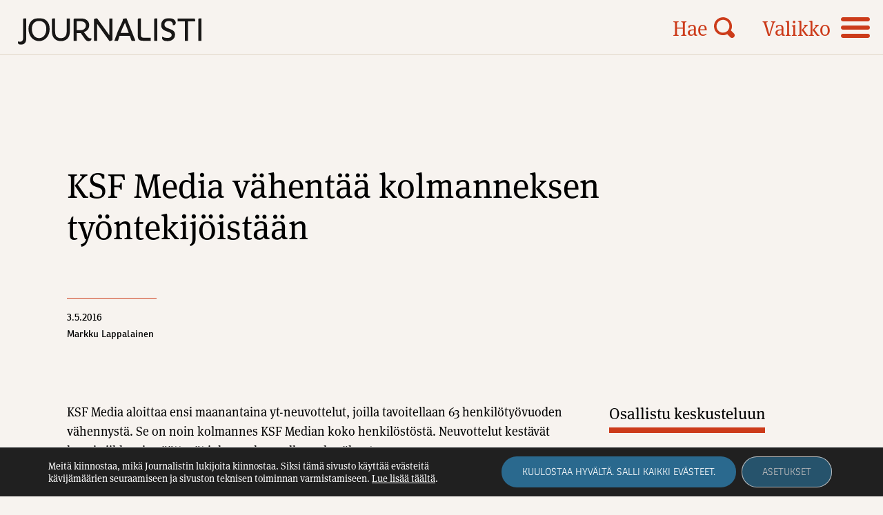

--- FILE ---
content_type: text/html; charset=UTF-8
request_url: https://journalisti.fi/uutiset/2016/05/ksf-media-vhent-kolmanneksen-tyntekijistn/
body_size: 18173
content:
<!doctype html>
<html lang="fi">
<head>
	<meta charset="UTF-8">
	<meta name="viewport" content="width=device-width, height=device-height, initial-scale=1.0, minimum-scale=1.0, maximum-scale=1.0">
	<link rel="profile" href="https://gmpg.org/xfn/11">
  <!-- <link rel="icon" type="image/png" href="https://journalisti.fi/wp-content/themes/pt-journalisti-theme/assets/img/favicon.png"> -->
  <link rel="stylesheet" href="//use.typekit.net/cxp3nee.css">
	<meta name='robots' content='index, follow, max-image-preview:large, max-snippet:-1, max-video-preview:-1' />

	<!-- This site is optimized with the Yoast SEO plugin v26.5 - https://yoast.com/wordpress/plugins/seo/ -->
	<title>KSF Media v&#xE4;hent&#xE4;&#xE4; kolmanneksen ty&#xF6;ntekij&#xF6;ist&#xE4;&#xE4;n - Journalisti</title>
	<link rel="canonical" href="https://journalisti.fi/uutiset/2016/05/ksf-media-vhent-kolmanneksen-tyntekijistn/" />
	<meta property="og:locale" content="fi_FI" />
	<meta property="og:type" content="article" />
	<meta property="og:title" content="KSF Media v&#xE4;hent&#xE4;&#xE4; kolmanneksen ty&#xF6;ntekij&#xF6;ist&#xE4;&#xE4;n - Journalisti" />
	<meta property="og:description" content="KSF Media aloittaa ensi maanantaina yt-neuvottelut, joilla tavoitellaan 63 henkil&#xF6;ty&#xF6;vuoden v&#xE4;hennyst&#xE4;. Se on noin kolmannes KSF Median koko henkil&#xF6;st&#xF6;st&#xE4;. Neuvottelut..." />
	<meta property="og:url" content="https://journalisti.fi/uutiset/2016/05/ksf-media-vhent-kolmanneksen-tyntekijistn/" />
	<meta property="og:site_name" content="Journalisti" />
	<meta property="article:published_time" content="2016-05-02T21:00:00+00:00" />
	<meta property="article:modified_time" content="2021-05-26T10:29:27+00:00" />
	<meta property="og:image" content="https://journalisti.fi/wp-content/uploads/2021/08/placeholder_journalisti.png" />
	<meta property="og:image:width" content="1875" />
	<meta property="og:image:height" content="1875" />
	<meta property="og:image:type" content="image/png" />
	<meta name="author" content="aste.journalisti" />
	<meta name="twitter:card" content="summary_large_image" />
	<script type="application/ld+json" class="yoast-schema-graph">{"@context":"https://schema.org","@graph":[{"@type":"WebPage","@id":"https://journalisti.fi/uutiset/2016/05/ksf-media-vhent-kolmanneksen-tyntekijistn/","url":"https://journalisti.fi/uutiset/2016/05/ksf-media-vhent-kolmanneksen-tyntekijistn/","name":"KSF Media v&#xE4;hent&#xE4;&#xE4; kolmanneksen ty&#xF6;ntekij&#xF6;ist&#xE4;&#xE4;n - Journalisti","isPartOf":{"@id":"https://journalisti.fi/#website"},"datePublished":"2016-05-02T21:00:00+00:00","dateModified":"2021-05-26T10:29:27+00:00","author":{"@id":"https://journalisti.fi/#/schema/person/ba936936172f1872388dbc1f9685ac2e"},"breadcrumb":{"@id":"https://journalisti.fi/uutiset/2016/05/ksf-media-vhent-kolmanneksen-tyntekijistn/#breadcrumb"},"inLanguage":"fi","potentialAction":[{"@type":"ReadAction","target":["https://journalisti.fi/uutiset/2016/05/ksf-media-vhent-kolmanneksen-tyntekijistn/"]}]},{"@type":"BreadcrumbList","@id":"https://journalisti.fi/uutiset/2016/05/ksf-media-vhent-kolmanneksen-tyntekijistn/#breadcrumb","itemListElement":[{"@type":"ListItem","position":1,"name":"Home","item":"https://journalisti.fi/"},{"@type":"ListItem","position":2,"name":"KSF Media v&#xE4;hent&#xE4;&#xE4; kolmanneksen ty&#xF6;ntekij&#xF6;ist&#xE4;&#xE4;n"}]},{"@type":"WebSite","@id":"https://journalisti.fi/#website","url":"https://journalisti.fi/","name":"Journalisti","description":"Suomen Journalistiliiton ammattilehti – Media-alan ammattilaisten ja journalismin puolella.","potentialAction":[{"@type":"SearchAction","target":{"@type":"EntryPoint","urlTemplate":"https://journalisti.fi/?s={search_term_string}"},"query-input":{"@type":"PropertyValueSpecification","valueRequired":true,"valueName":"search_term_string"}}],"inLanguage":"fi"},{"@type":"Person","@id":"https://journalisti.fi/#/schema/person/ba936936172f1872388dbc1f9685ac2e","name":"aste.journalisti","image":{"@type":"ImageObject","inLanguage":"fi","@id":"https://journalisti.fi/#/schema/person/image/","url":"https://secure.gravatar.com/avatar/ff07d5ef76f46408e0afaa5d715cdd556e988c7783d54c8f5c1f2170e87f2f86?s=96&d=mm&r=g","contentUrl":"https://secure.gravatar.com/avatar/ff07d5ef76f46408e0afaa5d715cdd556e988c7783d54c8f5c1f2170e87f2f86?s=96&d=mm&r=g","caption":"aste.journalisti"},"sameAs":["https://journalisti.fi"],"url":"https://journalisti.fi/author/aste-journalisti/"}]}</script>
	<!-- / Yoast SEO plugin. -->


<link rel='dns-prefetch' href='//static.addtoany.com' />
<link rel="alternate" title="oEmbed (JSON)" type="application/json+oembed" href="https://journalisti.fi/wp-json/oembed/1.0/embed?url=https%3A%2F%2Fjournalisti.fi%2Fuutiset%2F2016%2F05%2Fksf-media-vhent-kolmanneksen-tyntekijistn%2F" />
<link rel="alternate" title="oEmbed (XML)" type="text/xml+oembed" href="https://journalisti.fi/wp-json/oembed/1.0/embed?url=https%3A%2F%2Fjournalisti.fi%2Fuutiset%2F2016%2F05%2Fksf-media-vhent-kolmanneksen-tyntekijistn%2F&#038;format=xml" />
<style id='wp-img-auto-sizes-contain-inline-css' type='text/css'>
img:is([sizes=auto i],[sizes^="auto," i]){contain-intrinsic-size:3000px 1500px}
/*# sourceURL=wp-img-auto-sizes-contain-inline-css */
</style>
<style id='wp-block-library-inline-css' type='text/css'>
:root{--wp-block-synced-color:#7a00df;--wp-block-synced-color--rgb:122,0,223;--wp-bound-block-color:var(--wp-block-synced-color);--wp-editor-canvas-background:#ddd;--wp-admin-theme-color:#007cba;--wp-admin-theme-color--rgb:0,124,186;--wp-admin-theme-color-darker-10:#006ba1;--wp-admin-theme-color-darker-10--rgb:0,107,160.5;--wp-admin-theme-color-darker-20:#005a87;--wp-admin-theme-color-darker-20--rgb:0,90,135;--wp-admin-border-width-focus:2px}@media (min-resolution:192dpi){:root{--wp-admin-border-width-focus:1.5px}}.wp-element-button{cursor:pointer}:root .has-very-light-gray-background-color{background-color:#eee}:root .has-very-dark-gray-background-color{background-color:#313131}:root .has-very-light-gray-color{color:#eee}:root .has-very-dark-gray-color{color:#313131}:root .has-vivid-green-cyan-to-vivid-cyan-blue-gradient-background{background:linear-gradient(135deg,#00d084,#0693e3)}:root .has-purple-crush-gradient-background{background:linear-gradient(135deg,#34e2e4,#4721fb 50%,#ab1dfe)}:root .has-hazy-dawn-gradient-background{background:linear-gradient(135deg,#faaca8,#dad0ec)}:root .has-subdued-olive-gradient-background{background:linear-gradient(135deg,#fafae1,#67a671)}:root .has-atomic-cream-gradient-background{background:linear-gradient(135deg,#fdd79a,#004a59)}:root .has-nightshade-gradient-background{background:linear-gradient(135deg,#330968,#31cdcf)}:root .has-midnight-gradient-background{background:linear-gradient(135deg,#020381,#2874fc)}:root{--wp--preset--font-size--normal:16px;--wp--preset--font-size--huge:42px}.has-regular-font-size{font-size:1em}.has-larger-font-size{font-size:2.625em}.has-normal-font-size{font-size:var(--wp--preset--font-size--normal)}.has-huge-font-size{font-size:var(--wp--preset--font-size--huge)}.has-text-align-center{text-align:center}.has-text-align-left{text-align:left}.has-text-align-right{text-align:right}.has-fit-text{white-space:nowrap!important}#end-resizable-editor-section{display:none}.aligncenter{clear:both}.items-justified-left{justify-content:flex-start}.items-justified-center{justify-content:center}.items-justified-right{justify-content:flex-end}.items-justified-space-between{justify-content:space-between}.screen-reader-text{border:0;clip-path:inset(50%);height:1px;margin:-1px;overflow:hidden;padding:0;position:absolute;width:1px;word-wrap:normal!important}.screen-reader-text:focus{background-color:#ddd;clip-path:none;color:#444;display:block;font-size:1em;height:auto;left:5px;line-height:normal;padding:15px 23px 14px;text-decoration:none;top:5px;width:auto;z-index:100000}html :where(.has-border-color){border-style:solid}html :where([style*=border-top-color]){border-top-style:solid}html :where([style*=border-right-color]){border-right-style:solid}html :where([style*=border-bottom-color]){border-bottom-style:solid}html :where([style*=border-left-color]){border-left-style:solid}html :where([style*=border-width]){border-style:solid}html :where([style*=border-top-width]){border-top-style:solid}html :where([style*=border-right-width]){border-right-style:solid}html :where([style*=border-bottom-width]){border-bottom-style:solid}html :where([style*=border-left-width]){border-left-style:solid}html :where(img[class*=wp-image-]){height:auto;max-width:100%}:where(figure){margin:0 0 1em}html :where(.is-position-sticky){--wp-admin--admin-bar--position-offset:var(--wp-admin--admin-bar--height,0px)}@media screen and (max-width:600px){html :where(.is-position-sticky){--wp-admin--admin-bar--position-offset:0px}}

/*# sourceURL=wp-block-library-inline-css */
</style><style id='global-styles-inline-css' type='text/css'>
:root{--wp--preset--aspect-ratio--square: 1;--wp--preset--aspect-ratio--4-3: 4/3;--wp--preset--aspect-ratio--3-4: 3/4;--wp--preset--aspect-ratio--3-2: 3/2;--wp--preset--aspect-ratio--2-3: 2/3;--wp--preset--aspect-ratio--16-9: 16/9;--wp--preset--aspect-ratio--9-16: 9/16;--wp--preset--color--black: #000000;--wp--preset--color--cyan-bluish-gray: #abb8c3;--wp--preset--color--white: #ffffff;--wp--preset--color--pale-pink: #f78da7;--wp--preset--color--vivid-red: #cf2e2e;--wp--preset--color--luminous-vivid-orange: #ff6900;--wp--preset--color--luminous-vivid-amber: #fcb900;--wp--preset--color--light-green-cyan: #7bdcb5;--wp--preset--color--vivid-green-cyan: #00d084;--wp--preset--color--pale-cyan-blue: #8ed1fc;--wp--preset--color--vivid-cyan-blue: #0693e3;--wp--preset--color--vivid-purple: #9b51e0;--wp--preset--gradient--vivid-cyan-blue-to-vivid-purple: linear-gradient(135deg,rgb(6,147,227) 0%,rgb(155,81,224) 100%);--wp--preset--gradient--light-green-cyan-to-vivid-green-cyan: linear-gradient(135deg,rgb(122,220,180) 0%,rgb(0,208,130) 100%);--wp--preset--gradient--luminous-vivid-amber-to-luminous-vivid-orange: linear-gradient(135deg,rgb(252,185,0) 0%,rgb(255,105,0) 100%);--wp--preset--gradient--luminous-vivid-orange-to-vivid-red: linear-gradient(135deg,rgb(255,105,0) 0%,rgb(207,46,46) 100%);--wp--preset--gradient--very-light-gray-to-cyan-bluish-gray: linear-gradient(135deg,rgb(238,238,238) 0%,rgb(169,184,195) 100%);--wp--preset--gradient--cool-to-warm-spectrum: linear-gradient(135deg,rgb(74,234,220) 0%,rgb(151,120,209) 20%,rgb(207,42,186) 40%,rgb(238,44,130) 60%,rgb(251,105,98) 80%,rgb(254,248,76) 100%);--wp--preset--gradient--blush-light-purple: linear-gradient(135deg,rgb(255,206,236) 0%,rgb(152,150,240) 100%);--wp--preset--gradient--blush-bordeaux: linear-gradient(135deg,rgb(254,205,165) 0%,rgb(254,45,45) 50%,rgb(107,0,62) 100%);--wp--preset--gradient--luminous-dusk: linear-gradient(135deg,rgb(255,203,112) 0%,rgb(199,81,192) 50%,rgb(65,88,208) 100%);--wp--preset--gradient--pale-ocean: linear-gradient(135deg,rgb(255,245,203) 0%,rgb(182,227,212) 50%,rgb(51,167,181) 100%);--wp--preset--gradient--electric-grass: linear-gradient(135deg,rgb(202,248,128) 0%,rgb(113,206,126) 100%);--wp--preset--gradient--midnight: linear-gradient(135deg,rgb(2,3,129) 0%,rgb(40,116,252) 100%);--wp--preset--font-size--small: 13px;--wp--preset--font-size--medium: 20px;--wp--preset--font-size--large: 36px;--wp--preset--font-size--x-large: 42px;--wp--preset--spacing--20: 0.44rem;--wp--preset--spacing--30: 0.67rem;--wp--preset--spacing--40: 1rem;--wp--preset--spacing--50: 1.5rem;--wp--preset--spacing--60: 2.25rem;--wp--preset--spacing--70: 3.38rem;--wp--preset--spacing--80: 5.06rem;--wp--preset--shadow--natural: 6px 6px 9px rgba(0, 0, 0, 0.2);--wp--preset--shadow--deep: 12px 12px 50px rgba(0, 0, 0, 0.4);--wp--preset--shadow--sharp: 6px 6px 0px rgba(0, 0, 0, 0.2);--wp--preset--shadow--outlined: 6px 6px 0px -3px rgb(255, 255, 255), 6px 6px rgb(0, 0, 0);--wp--preset--shadow--crisp: 6px 6px 0px rgb(0, 0, 0);}:where(.is-layout-flex){gap: 0.5em;}:where(.is-layout-grid){gap: 0.5em;}body .is-layout-flex{display: flex;}.is-layout-flex{flex-wrap: wrap;align-items: center;}.is-layout-flex > :is(*, div){margin: 0;}body .is-layout-grid{display: grid;}.is-layout-grid > :is(*, div){margin: 0;}:where(.wp-block-columns.is-layout-flex){gap: 2em;}:where(.wp-block-columns.is-layout-grid){gap: 2em;}:where(.wp-block-post-template.is-layout-flex){gap: 1.25em;}:where(.wp-block-post-template.is-layout-grid){gap: 1.25em;}.has-black-color{color: var(--wp--preset--color--black) !important;}.has-cyan-bluish-gray-color{color: var(--wp--preset--color--cyan-bluish-gray) !important;}.has-white-color{color: var(--wp--preset--color--white) !important;}.has-pale-pink-color{color: var(--wp--preset--color--pale-pink) !important;}.has-vivid-red-color{color: var(--wp--preset--color--vivid-red) !important;}.has-luminous-vivid-orange-color{color: var(--wp--preset--color--luminous-vivid-orange) !important;}.has-luminous-vivid-amber-color{color: var(--wp--preset--color--luminous-vivid-amber) !important;}.has-light-green-cyan-color{color: var(--wp--preset--color--light-green-cyan) !important;}.has-vivid-green-cyan-color{color: var(--wp--preset--color--vivid-green-cyan) !important;}.has-pale-cyan-blue-color{color: var(--wp--preset--color--pale-cyan-blue) !important;}.has-vivid-cyan-blue-color{color: var(--wp--preset--color--vivid-cyan-blue) !important;}.has-vivid-purple-color{color: var(--wp--preset--color--vivid-purple) !important;}.has-black-background-color{background-color: var(--wp--preset--color--black) !important;}.has-cyan-bluish-gray-background-color{background-color: var(--wp--preset--color--cyan-bluish-gray) !important;}.has-white-background-color{background-color: var(--wp--preset--color--white) !important;}.has-pale-pink-background-color{background-color: var(--wp--preset--color--pale-pink) !important;}.has-vivid-red-background-color{background-color: var(--wp--preset--color--vivid-red) !important;}.has-luminous-vivid-orange-background-color{background-color: var(--wp--preset--color--luminous-vivid-orange) !important;}.has-luminous-vivid-amber-background-color{background-color: var(--wp--preset--color--luminous-vivid-amber) !important;}.has-light-green-cyan-background-color{background-color: var(--wp--preset--color--light-green-cyan) !important;}.has-vivid-green-cyan-background-color{background-color: var(--wp--preset--color--vivid-green-cyan) !important;}.has-pale-cyan-blue-background-color{background-color: var(--wp--preset--color--pale-cyan-blue) !important;}.has-vivid-cyan-blue-background-color{background-color: var(--wp--preset--color--vivid-cyan-blue) !important;}.has-vivid-purple-background-color{background-color: var(--wp--preset--color--vivid-purple) !important;}.has-black-border-color{border-color: var(--wp--preset--color--black) !important;}.has-cyan-bluish-gray-border-color{border-color: var(--wp--preset--color--cyan-bluish-gray) !important;}.has-white-border-color{border-color: var(--wp--preset--color--white) !important;}.has-pale-pink-border-color{border-color: var(--wp--preset--color--pale-pink) !important;}.has-vivid-red-border-color{border-color: var(--wp--preset--color--vivid-red) !important;}.has-luminous-vivid-orange-border-color{border-color: var(--wp--preset--color--luminous-vivid-orange) !important;}.has-luminous-vivid-amber-border-color{border-color: var(--wp--preset--color--luminous-vivid-amber) !important;}.has-light-green-cyan-border-color{border-color: var(--wp--preset--color--light-green-cyan) !important;}.has-vivid-green-cyan-border-color{border-color: var(--wp--preset--color--vivid-green-cyan) !important;}.has-pale-cyan-blue-border-color{border-color: var(--wp--preset--color--pale-cyan-blue) !important;}.has-vivid-cyan-blue-border-color{border-color: var(--wp--preset--color--vivid-cyan-blue) !important;}.has-vivid-purple-border-color{border-color: var(--wp--preset--color--vivid-purple) !important;}.has-vivid-cyan-blue-to-vivid-purple-gradient-background{background: var(--wp--preset--gradient--vivid-cyan-blue-to-vivid-purple) !important;}.has-light-green-cyan-to-vivid-green-cyan-gradient-background{background: var(--wp--preset--gradient--light-green-cyan-to-vivid-green-cyan) !important;}.has-luminous-vivid-amber-to-luminous-vivid-orange-gradient-background{background: var(--wp--preset--gradient--luminous-vivid-amber-to-luminous-vivid-orange) !important;}.has-luminous-vivid-orange-to-vivid-red-gradient-background{background: var(--wp--preset--gradient--luminous-vivid-orange-to-vivid-red) !important;}.has-very-light-gray-to-cyan-bluish-gray-gradient-background{background: var(--wp--preset--gradient--very-light-gray-to-cyan-bluish-gray) !important;}.has-cool-to-warm-spectrum-gradient-background{background: var(--wp--preset--gradient--cool-to-warm-spectrum) !important;}.has-blush-light-purple-gradient-background{background: var(--wp--preset--gradient--blush-light-purple) !important;}.has-blush-bordeaux-gradient-background{background: var(--wp--preset--gradient--blush-bordeaux) !important;}.has-luminous-dusk-gradient-background{background: var(--wp--preset--gradient--luminous-dusk) !important;}.has-pale-ocean-gradient-background{background: var(--wp--preset--gradient--pale-ocean) !important;}.has-electric-grass-gradient-background{background: var(--wp--preset--gradient--electric-grass) !important;}.has-midnight-gradient-background{background: var(--wp--preset--gradient--midnight) !important;}.has-small-font-size{font-size: var(--wp--preset--font-size--small) !important;}.has-medium-font-size{font-size: var(--wp--preset--font-size--medium) !important;}.has-large-font-size{font-size: var(--wp--preset--font-size--large) !important;}.has-x-large-font-size{font-size: var(--wp--preset--font-size--x-large) !important;}
/*# sourceURL=global-styles-inline-css */
</style>

<style id='classic-theme-styles-inline-css' type='text/css'>
/*! This file is auto-generated */
.wp-block-button__link{color:#fff;background-color:#32373c;border-radius:9999px;box-shadow:none;text-decoration:none;padding:calc(.667em + 2px) calc(1.333em + 2px);font-size:1.125em}.wp-block-file__button{background:#32373c;color:#fff;text-decoration:none}
/*# sourceURL=/wp-includes/css/classic-themes.min.css */
</style>
<link rel='stylesheet' id='baguettebox-css-css' href='https://journalisti.fi/wp-content/plugins/gallery-block-lightbox/dist/baguetteBox.min.css?ver=1.12.0' type='text/css' media='all' />
<link rel='stylesheet' id='icon-style-css' href='https://journalisti.fi/wp-content/themes/pt-journalisti-theme/assets/icons/styles.css?ver=1727850063' type='text/css' media='all' />
<link rel='stylesheet' id='owl-style-css' href='https://journalisti.fi/wp-content/themes/pt-journalisti-theme/assets/js/owlcarousel/assets/owl.carousel.min.css?ver=6.9' type='text/css' media='all' />
<link rel='stylesheet' id='owl-theme-style-css' href='https://journalisti.fi/wp-content/themes/pt-journalisti-theme/assets/js/owlcarousel/assets/owl.theme.default.min.css?ver=6.9' type='text/css' media='all' />
<link rel='stylesheet' id='aste-style-css' href='https://journalisti.fi/wp-content/themes/pt-journalisti-theme/style.css?ver=1727850063' type='text/css' media='all' />
<link rel='stylesheet' id='addtoany-css' href='https://journalisti.fi/wp-content/plugins/add-to-any/addtoany.min.css?ver=1.16' type='text/css' media='all' />
<link rel='stylesheet' id='ald-styles-css' href='https://journalisti.fi/wp-content/plugins/ajax-load-more-anything/assets/styles.min.css?ver=3.3.9' type='text/css' media='all' />
<link rel='stylesheet' id='moove_gdpr_frontend-css' href='https://journalisti.fi/wp-content/plugins/gdpr-cookie-compliance/dist/styles/gdpr-main-nf.css?ver=4.16.1' type='text/css' media='all' />
<style id='moove_gdpr_frontend-inline-css' type='text/css'>
				#moove_gdpr_cookie_modal .moove-gdpr-modal-content .moove-gdpr-tab-main h3.tab-title, 
				#moove_gdpr_cookie_modal .moove-gdpr-modal-content .moove-gdpr-tab-main span.tab-title,
				#moove_gdpr_cookie_modal .moove-gdpr-modal-content .moove-gdpr-modal-left-content #moove-gdpr-menu li a, 
				#moove_gdpr_cookie_modal .moove-gdpr-modal-content .moove-gdpr-modal-left-content #moove-gdpr-menu li button,
				#moove_gdpr_cookie_modal .moove-gdpr-modal-content .moove-gdpr-modal-left-content .moove-gdpr-branding-cnt a,
				#moove_gdpr_cookie_modal .moove-gdpr-modal-content .moove-gdpr-modal-footer-content .moove-gdpr-button-holder a.mgbutton, 
				#moove_gdpr_cookie_modal .moove-gdpr-modal-content .moove-gdpr-modal-footer-content .moove-gdpr-button-holder button.mgbutton,
				#moove_gdpr_cookie_modal .cookie-switch .cookie-slider:after, 
				#moove_gdpr_cookie_modal .cookie-switch .slider:after, 
				#moove_gdpr_cookie_modal .switch .cookie-slider:after, 
				#moove_gdpr_cookie_modal .switch .slider:after,
				#moove_gdpr_cookie_info_bar .moove-gdpr-info-bar-container .moove-gdpr-info-bar-content p, 
				#moove_gdpr_cookie_info_bar .moove-gdpr-info-bar-container .moove-gdpr-info-bar-content p a,
				#moove_gdpr_cookie_info_bar .moove-gdpr-info-bar-container .moove-gdpr-info-bar-content a.mgbutton, 
				#moove_gdpr_cookie_info_bar .moove-gdpr-info-bar-container .moove-gdpr-info-bar-content button.mgbutton,
				#moove_gdpr_cookie_modal .moove-gdpr-modal-content .moove-gdpr-tab-main .moove-gdpr-tab-main-content h1, 
				#moove_gdpr_cookie_modal .moove-gdpr-modal-content .moove-gdpr-tab-main .moove-gdpr-tab-main-content h2, 
				#moove_gdpr_cookie_modal .moove-gdpr-modal-content .moove-gdpr-tab-main .moove-gdpr-tab-main-content h3, 
				#moove_gdpr_cookie_modal .moove-gdpr-modal-content .moove-gdpr-tab-main .moove-gdpr-tab-main-content h4, 
				#moove_gdpr_cookie_modal .moove-gdpr-modal-content .moove-gdpr-tab-main .moove-gdpr-tab-main-content h5, 
				#moove_gdpr_cookie_modal .moove-gdpr-modal-content .moove-gdpr-tab-main .moove-gdpr-tab-main-content h6,
				#moove_gdpr_cookie_modal .moove-gdpr-modal-content.moove_gdpr_modal_theme_v2 .moove-gdpr-modal-title .tab-title,
				#moove_gdpr_cookie_modal .moove-gdpr-modal-content.moove_gdpr_modal_theme_v2 .moove-gdpr-tab-main h3.tab-title, 
				#moove_gdpr_cookie_modal .moove-gdpr-modal-content.moove_gdpr_modal_theme_v2 .moove-gdpr-tab-main span.tab-title,
				#moove_gdpr_cookie_modal .moove-gdpr-modal-content.moove_gdpr_modal_theme_v2 .moove-gdpr-branding-cnt a {
				 	font-weight: inherit				}
			#moove_gdpr_cookie_modal,#moove_gdpr_cookie_info_bar,.gdpr_cookie_settings_shortcode_content{font-family:inherit}#moove_gdpr_save_popup_settings_button{background-color:#373737;color:#fff}#moove_gdpr_save_popup_settings_button:hover{background-color:#000}#moove_gdpr_cookie_info_bar .moove-gdpr-info-bar-container .moove-gdpr-info-bar-content a.mgbutton,#moove_gdpr_cookie_info_bar .moove-gdpr-info-bar-container .moove-gdpr-info-bar-content button.mgbutton{background-color:#2a698e}#moove_gdpr_cookie_modal .moove-gdpr-modal-content .moove-gdpr-modal-footer-content .moove-gdpr-button-holder a.mgbutton,#moove_gdpr_cookie_modal .moove-gdpr-modal-content .moove-gdpr-modal-footer-content .moove-gdpr-button-holder button.mgbutton,.gdpr_cookie_settings_shortcode_content .gdpr-shr-button.button-green{background-color:#2a698e;border-color:#2a698e}#moove_gdpr_cookie_modal .moove-gdpr-modal-content .moove-gdpr-modal-footer-content .moove-gdpr-button-holder a.mgbutton:hover,#moove_gdpr_cookie_modal .moove-gdpr-modal-content .moove-gdpr-modal-footer-content .moove-gdpr-button-holder button.mgbutton:hover,.gdpr_cookie_settings_shortcode_content .gdpr-shr-button.button-green:hover{background-color:#fff;color:#2a698e}#moove_gdpr_cookie_modal .moove-gdpr-modal-content .moove-gdpr-modal-close i,#moove_gdpr_cookie_modal .moove-gdpr-modal-content .moove-gdpr-modal-close span.gdpr-icon{background-color:#2a698e;border:1px solid #2a698e}#moove_gdpr_cookie_info_bar span.change-settings-button.focus-g,#moove_gdpr_cookie_info_bar span.change-settings-button:focus,#moove_gdpr_cookie_info_bar button.change-settings-button.focus-g,#moove_gdpr_cookie_info_bar button.change-settings-button:focus{-webkit-box-shadow:0 0 1px 3px #2a698e;-moz-box-shadow:0 0 1px 3px #2a698e;box-shadow:0 0 1px 3px #2a698e}#moove_gdpr_cookie_modal .moove-gdpr-modal-content .moove-gdpr-modal-close i:hover,#moove_gdpr_cookie_modal .moove-gdpr-modal-content .moove-gdpr-modal-close span.gdpr-icon:hover,#moove_gdpr_cookie_info_bar span[data-href]>u.change-settings-button{color:#2a698e}#moove_gdpr_cookie_modal .moove-gdpr-modal-content .moove-gdpr-modal-left-content #moove-gdpr-menu li.menu-item-selected a span.gdpr-icon,#moove_gdpr_cookie_modal .moove-gdpr-modal-content .moove-gdpr-modal-left-content #moove-gdpr-menu li.menu-item-selected button span.gdpr-icon{color:inherit}#moove_gdpr_cookie_modal .moove-gdpr-modal-content .moove-gdpr-modal-left-content #moove-gdpr-menu li a span.gdpr-icon,#moove_gdpr_cookie_modal .moove-gdpr-modal-content .moove-gdpr-modal-left-content #moove-gdpr-menu li button span.gdpr-icon{color:inherit}#moove_gdpr_cookie_modal .gdpr-acc-link{line-height:0;font-size:0;color:transparent;position:absolute}#moove_gdpr_cookie_modal .moove-gdpr-modal-content .moove-gdpr-modal-close:hover i,#moove_gdpr_cookie_modal .moove-gdpr-modal-content .moove-gdpr-modal-left-content #moove-gdpr-menu li a,#moove_gdpr_cookie_modal .moove-gdpr-modal-content .moove-gdpr-modal-left-content #moove-gdpr-menu li button,#moove_gdpr_cookie_modal .moove-gdpr-modal-content .moove-gdpr-modal-left-content #moove-gdpr-menu li button i,#moove_gdpr_cookie_modal .moove-gdpr-modal-content .moove-gdpr-modal-left-content #moove-gdpr-menu li a i,#moove_gdpr_cookie_modal .moove-gdpr-modal-content .moove-gdpr-tab-main .moove-gdpr-tab-main-content a:hover,#moove_gdpr_cookie_info_bar.moove-gdpr-dark-scheme .moove-gdpr-info-bar-container .moove-gdpr-info-bar-content a.mgbutton:hover,#moove_gdpr_cookie_info_bar.moove-gdpr-dark-scheme .moove-gdpr-info-bar-container .moove-gdpr-info-bar-content button.mgbutton:hover,#moove_gdpr_cookie_info_bar.moove-gdpr-dark-scheme .moove-gdpr-info-bar-container .moove-gdpr-info-bar-content a:hover,#moove_gdpr_cookie_info_bar.moove-gdpr-dark-scheme .moove-gdpr-info-bar-container .moove-gdpr-info-bar-content button:hover,#moove_gdpr_cookie_info_bar.moove-gdpr-dark-scheme .moove-gdpr-info-bar-container .moove-gdpr-info-bar-content span.change-settings-button:hover,#moove_gdpr_cookie_info_bar.moove-gdpr-dark-scheme .moove-gdpr-info-bar-container .moove-gdpr-info-bar-content button.change-settings-button:hover,#moove_gdpr_cookie_info_bar.moove-gdpr-dark-scheme .moove-gdpr-info-bar-container .moove-gdpr-info-bar-content u.change-settings-button:hover,#moove_gdpr_cookie_info_bar span[data-href]>u.change-settings-button,#moove_gdpr_cookie_info_bar.moove-gdpr-dark-scheme .moove-gdpr-info-bar-container .moove-gdpr-info-bar-content a.mgbutton.focus-g,#moove_gdpr_cookie_info_bar.moove-gdpr-dark-scheme .moove-gdpr-info-bar-container .moove-gdpr-info-bar-content button.mgbutton.focus-g,#moove_gdpr_cookie_info_bar.moove-gdpr-dark-scheme .moove-gdpr-info-bar-container .moove-gdpr-info-bar-content a.focus-g,#moove_gdpr_cookie_info_bar.moove-gdpr-dark-scheme .moove-gdpr-info-bar-container .moove-gdpr-info-bar-content button.focus-g,#moove_gdpr_cookie_info_bar.moove-gdpr-dark-scheme .moove-gdpr-info-bar-container .moove-gdpr-info-bar-content a.mgbutton:focus,#moove_gdpr_cookie_info_bar.moove-gdpr-dark-scheme .moove-gdpr-info-bar-container .moove-gdpr-info-bar-content button.mgbutton:focus,#moove_gdpr_cookie_info_bar.moove-gdpr-dark-scheme .moove-gdpr-info-bar-container .moove-gdpr-info-bar-content a:focus,#moove_gdpr_cookie_info_bar.moove-gdpr-dark-scheme .moove-gdpr-info-bar-container .moove-gdpr-info-bar-content button:focus,#moove_gdpr_cookie_info_bar.moove-gdpr-dark-scheme .moove-gdpr-info-bar-container .moove-gdpr-info-bar-content span.change-settings-button.focus-g,span.change-settings-button:focus,button.change-settings-button.focus-g,button.change-settings-button:focus,#moove_gdpr_cookie_info_bar.moove-gdpr-dark-scheme .moove-gdpr-info-bar-container .moove-gdpr-info-bar-content u.change-settings-button.focus-g,#moove_gdpr_cookie_info_bar.moove-gdpr-dark-scheme .moove-gdpr-info-bar-container .moove-gdpr-info-bar-content u.change-settings-button:focus{color:#2a698e}#moove_gdpr_cookie_modal .moove-gdpr-branding.focus-g span,#moove_gdpr_cookie_modal .moove-gdpr-modal-content .moove-gdpr-tab-main a.focus-g{color:#2a698e}#moove_gdpr_cookie_modal.gdpr_lightbox-hide{display:none}
/*# sourceURL=moove_gdpr_frontend-inline-css */
</style>
<script type="text/javascript" id="addtoany-core-js-before">
/* <![CDATA[ */
window.a2a_config=window.a2a_config||{};a2a_config.callbacks=[];a2a_config.overlays=[];a2a_config.templates={};a2a_localize = {
	Share: "Share",
	Save: "Save",
	Subscribe: "Subscribe",
	Email: "Email",
	Bookmark: "Bookmark",
	ShowAll: "Show all",
	ShowLess: "Show less",
	FindServices: "Find service(s)",
	FindAnyServiceToAddTo: "Instantly find any service to add to",
	PoweredBy: "Powered by",
	ShareViaEmail: "Share via email",
	SubscribeViaEmail: "Subscribe via email",
	BookmarkInYourBrowser: "Bookmark in your browser",
	BookmarkInstructions: "Press Ctrl+D or \u2318+D to bookmark this page",
	AddToYourFavorites: "Add to your favorites",
	SendFromWebOrProgram: "Send from any email address or email program",
	EmailProgram: "Email program",
	More: "More&#8230;",
	ThanksForSharing: "Thanks for sharing!",
	ThanksForFollowing: "Thanks for following!"
};

a2a_config.icon_color="transparent,#000000";

//# sourceURL=addtoany-core-js-before
/* ]]> */
</script>
<script type="text/javascript" defer src="https://static.addtoany.com/menu/page.js" id="addtoany-core-js"></script>
<script type="text/javascript" src="https://journalisti.fi/wp-includes/js/jquery/jquery.min.js?ver=3.7.1" id="jquery-core-js"></script>
<script type="text/javascript" src="https://journalisti.fi/wp-includes/js/jquery/jquery-migrate.min.js?ver=3.4.1" id="jquery-migrate-js"></script>
<script type="text/javascript" defer src="https://journalisti.fi/wp-content/plugins/add-to-any/addtoany.min.js?ver=1.1" id="addtoany-jquery-js"></script>
<script type="text/javascript" src="https://journalisti.fi/wp-content/themes/pt-journalisti-theme/assets/js/owlcarousel/owl.carousel.min.js?ver=6.9" id="owl-js"></script>
<link rel="https://api.w.org/" href="https://journalisti.fi/wp-json/" /><link rel="alternate" title="JSON" type="application/json" href="https://journalisti.fi/wp-json/wp/v2/posts/1505" /><link rel='shortlink' href='https://journalisti.fi/?p=1505' />

<!-- This site is using AdRotate Professional v5.25.1 to display their advertisements - https://ajdg.solutions/ -->
<!-- AdRotate CSS -->
<style type="text/css" media="screen">
	.g { margin:0px; padding:0px; overflow:hidden; line-height:1; zoom:1; }
	.g img { height:auto; }
	.g-col { position:relative; float:left; }
	.g-col:first-child { margin-left: 0; }
	.g-col:last-child { margin-right: 0; }
	.g-wall { display:block; position:fixed; left:0; top:0; width:100%; height:100%; z-index:-1; }
	.woocommerce-page .g, .bbpress-wrapper .g { margin: 20px auto; clear:both; }
	@media only screen and (max-width: 480px) {
		.g-col, .g-dyn, .g-single { width:100%; margin-left:0; margin-right:0; }
		.woocommerce-page .g, .bbpress-wrapper .g { margin: 10px auto; }
	}
</style>
<!-- /AdRotate CSS -->

<link rel="icon" href="https://journalisti.fi/wp-content/uploads/2021/06/cropped-favicon_512x512@2x-32x32.png" sizes="32x32" />
<link rel="icon" href="https://journalisti.fi/wp-content/uploads/2021/06/cropped-favicon_512x512@2x-192x192.png" sizes="192x192" />
<link rel="apple-touch-icon" href="https://journalisti.fi/wp-content/uploads/2021/06/cropped-favicon_512x512@2x-180x180.png" />
<meta name="msapplication-TileImage" content="https://journalisti.fi/wp-content/uploads/2021/06/cropped-favicon_512x512@2x-270x270.png" />
<style type="text/css">#loadmore .column{display:none}</style></head>

<body class="wp-singular post-template-default single single-post postid-1505 single-format-standard wp-theme-pt-journalisti-theme">
<div id="page" class="site">
<header class="site-header">
<div class="site-header__container">

  <a class="screen-reader-text" href="#main">Siirry suoraan sisältöön.</a>
  <a class="site-header__logo" title="Etusivulle" href="https://journalisti.fi"> </a> 
  <button id="menubutton" aria-label="Valikon avauspainike"><span>Valikko</span><svg class="icon-menu"><use href="https://journalisti.fi/wp-content/themes/pt-journalisti-theme/assets/icons/icons.svg#icon-menu"></use></svg></button>
  <button id="searchbutton" aria-label="Haun avauspainike"><span>Hae</span><svg class="icon-icon-open-magnifying-glass"><use href="https://journalisti.fi/wp-content/themes/pt-journalisti-theme/assets/icons/icons.svg#icon-icon-open-magnifying-glass"></use></svg></button>
  
  <nav aria-label="Päävalikko" id="mainmenu" class="hide">
    <div class="menu-menu-1-container"><ul id="primary-menu" class="menu"><li id="menu-item-10623" class="menu-item menu-item-type-taxonomy menu-item-object-aiheet menu-item-10623"><a href="https://journalisti.fi/aiheet/media-ala/">Media-ala</a></li>
<li id="menu-item-10624" class="menu-item menu-item-type-taxonomy menu-item-object-aiheet menu-item-10624"><a href="https://journalisti.fi/aiheet/journalismi/">Journalismi</a></li>
<li id="menu-item-10627" class="menu-item menu-item-type-taxonomy menu-item-object-aiheet menu-item-10627"><a href="https://journalisti.fi/aiheet/sananvapaus/">Sananvapaus</a></li>
<li id="menu-item-10626" class="menu-item menu-item-type-taxonomy menu-item-object-aiheet menu-item-10626"><a href="https://journalisti.fi/aiheet/liitto/">Liitto</a></li>
<li id="menu-item-10625" class="menu-item menu-item-type-taxonomy menu-item-object-aiheet menu-item-10625"><a href="https://journalisti.fi/aiheet/tyoelama/">Työelämä</a></li>
<li id="menu-item-10628" class="menu-item menu-item-type-taxonomy menu-item-object-aiheet menu-item-10628"><a href="https://journalisti.fi/aiheet/journalisten/">Journalisten</a></li>
</ul></div>    <div class="menu-pohjavalikko-container"><ul id="secondary-menu" class="menu"><li id="menu-item-10480" class="line-before menu-item menu-item-type-post_type menu-item-object-page menu-item-10480"><a href="https://journalisti.fi/info/">Info</a></li>
<li id="menu-item-10479" class="line-after menu-item menu-item-type-post_type menu-item-object-page menu-item-10479"><a href="https://journalisti.fi/ilmoittajalle/">Ilmoittajalle</a></li>
<li id="menu-item-10904" class="blacklink menu-item menu-item-type-custom menu-item-object-custom menu-item-10904"><a href="https://journalisti.fi/arkisto/2026-lehdet/">Lehtiarkisto</a></li>
<li id="menu-item-11068" class="blacklink outlink menu-item menu-item-type-custom menu-item-object-custom menu-item-11068"><a href="http://journalistiliitto-fi.directo.fi/journalisti/lehti/2013/">Arkisto 2008—2013</a></li>
<li id="menu-item-10483" class="blacklink outlink menu-item menu-item-type-custom menu-item-object-custom menu-item-10483"><a target="_blank" href="https://view.taiqa.com/library/journalisti">Näköislehti</a></li>
<li id="menu-item-10484" class="blacklink outlink menu-item menu-item-type-custom menu-item-object-custom menu-item-10484"><a href="https://journalistiliitto.fi/fi/">Journalistiliitto</a></li>
</ul></div>    <div class="menu-some-menu-container"><ul id="social-menu" class="menu"><li id="menu-item-10481" class="facebook menu-item menu-item-type-custom menu-item-object-custom menu-item-10481"><a target="_blank" href="https://fi-fi.facebook.com/journalistilehti/">Facebook</a></li>
</ul></div>    <button id="menuCloseButton" title="Sulkee valikon"><span>Sulje</span><svg class="icon-remove-delete"><use href="https://journalisti.fi/wp-content/themes/pt-journalisti-theme/assets/icons/icons.svg#icon-remove-delete"></use></svg></button>
  </nav>
  
  <form role="search" method="get" class="search-form" action="https://journalisti.fi/" >
    <label class="screen-reader-text" for="s"></label>
     <div class="search-item-wrap">
     <input type="search" value="" name="s" id="s" placeholder="Mitä etsit?" />
     <button type="submit" id="searchsubmit" value="Hae"><span>Hae</span> <svg class="icon-icon-open-magnifying-glass"><use href="https://journalisti.fi/wp-content/themes/pt-journalisti-theme/assets/icons/icons.svg#icon-icon-open-magnifying-glass"></use></svg></button>
     </div>
     </form>  
</div><!-- .site-header__container -->
</header>


<main id="main" class="site-main ">
<header class="entry-header uutiset  ">
  <div class="cont">
    <div class="left-wrap">
  
            
      <h1 class="entry-title">KSF Media v&#xE4;hent&#xE4;&#xE4; kolmanneksen ty&#xF6;ntekij&#xF6;ist&#xE4;&#xE4;n</h1>      
      <div class="entry-meta">
        <span class="entry-meta__date">3.5.2016</span> 
        <span class="entry-meta__author">Markku Lappalainen</span>              </div>
    
    </div>
    
        
        
  </div>
<script>
  window.addEventListener('load', function() {
    baguetteBox.run('.featured-image');
  });
</script> 
</header>

<div class="main-container cont"> 

  <div class="entry-content">
	
  <div class="intro-helper">
    
    
        <aside class="sidebar share-bar social-links" role="complementary"><!-- Share widget -->
      <div class="sidebar"><h3>Osallistu keskusteluun</h3><div class="a2a_kit a2a_kit_size_24 addtoany_list"><a class="a2a_button_facebook" href="https://www.addtoany.com/add_to/facebook?linkurl=https%3A%2F%2Fjournalisti.fi%2Fuutiset%2F2016%2F05%2Fksf-media-vhent-kolmanneksen-tyntekijistn%2F&amp;linkname=KSF%20Media%20v%26%23xE4%3Bhent%26%23xE4%3B%26%23xE4%3B%20kolmanneksen%20ty%26%23xF6%3Bntekij%26%23xF6%3Bist%26%23xE4%3B%26%23xE4%3Bn%20-%20Journalisti" title="Facebook" rel="nofollow noopener" target="_blank"></a><a class="a2a_button_whatsapp" href="https://www.addtoany.com/add_to/whatsapp?linkurl=https%3A%2F%2Fjournalisti.fi%2Fuutiset%2F2016%2F05%2Fksf-media-vhent-kolmanneksen-tyntekijistn%2F&amp;linkname=KSF%20Media%20v%26%23xE4%3Bhent%26%23xE4%3B%26%23xE4%3B%20kolmanneksen%20ty%26%23xF6%3Bntekij%26%23xF6%3Bist%26%23xE4%3B%26%23xE4%3Bn%20-%20Journalisti" title="WhatsApp" rel="nofollow noopener" target="_blank"></a><a class="a2a_button_copy_link" href="https://www.addtoany.com/add_to/copy_link?linkurl=https%3A%2F%2Fjournalisti.fi%2Fuutiset%2F2016%2F05%2Fksf-media-vhent-kolmanneksen-tyntekijistn%2F&amp;linkname=KSF%20Media%20v%26%23xE4%3Bhent%26%23xE4%3B%26%23xE4%3B%20kolmanneksen%20ty%26%23xF6%3Bntekij%26%23xF6%3Bist%26%23xE4%3B%26%23xE4%3Bn%20-%20Journalisti" title="Copy Link" rel="nofollow noopener" target="_blank"></a></div></div>    </aside>
      
      
    </div>
      
  <div class="entry-text">
  
    <p>KSF Media aloittaa ensi maanantaina yt-neuvottelut, joilla tavoitellaan 63 henkil&#xF6;ty&#xF6;vuoden v&#xE4;hennyst&#xE4;. Se on noin kolmannes KSF Median koko henkil&#xF6;st&#xF6;st&#xE4;. Neuvottelut kest&#xE4;v&#xE4;t kuusi viikkoa ja p&#xE4;&#xE4;ttyv&#xE4;t juhannuksen alla 20. kes&#xE4;kuuta.</p>
<p>KSF Media teki viime vuonna tappiota l&#xE4;hes seitsem&#xE4;n miljoonaa euroa, ja ennuste t&#xE4;lle vuodelle n&#xE4;ytt&#xE4;&#xE4; sit&#xE4;kin suurempia tappiolukuja.</p>
<p><a href="https://www.hbl.fi/artikel/ksf-media-samarbetsforhandlar-63-arsverken-hotade/">Hufvudstadsbladetin</a> haastattelema toimitusjohtaja <strong>Jens Berg</strong> sanoo, ett&#xE4; leikkauksilla pyrit&#xE4;&#xE4;n saamaan talous tasapainoon.</p>
<p>&#x201D;Keskitymme ydintoimintaan, kohdistamme voimavaroja uudelleen ja yksinkertaistamme konsernirakennetta&#x201D;, Berg toteaa.</p>
<p>Konsernin toimituksellisen henkil&#xF6;st&#xF6;n p&#xE4;&#xE4;luottamusmies <strong>Johanna Lemstr&#xF6;m</strong> kertoo <em>Journalistille</em> j&#xE4;rkyttyneens&#xE4; yt-kutsusta.</p>
<p>&#x201D;V&#xE4;ki on yksinkertaisesti sokissa. Emme osanneet aavistaa, ett&#xE4; konsernin johto haluaa leikata n&#xE4;in rajusti paikallislehtitoiminnasta pelastaakseen valtakunnallisen sanomalehden. Viidesti viikossa ilmestyv&#xE4;t lehdet muuttuvat kaksip&#xE4;iv&#xE4;isiksi. T&#xE4;m&#xE4; on &#xE4;&#xE4;rimm&#xE4;isen surullista ja lyhytn&#xE4;k&#xF6;ist&#xE4;&#x201D;, Lemstr&#xF6;m sanoo.</p>
<p>Parin viime vuoden aikana KSF Median toimituksissa on tehty rajuja leikkauksia, joilla konsernin taloutta ei ole saatu tasapainoon. Konserni aikoo v&#xE4;hent&#xE4;&#xE4; paperilehtien ilmestymiskertoja, mutta sen lippulaiva <em>Hbl</em> aiotaan pit&#xE4;&#xE4; seitsem&#xE4;np&#xE4;iv&#xE4;isen&#xE4;.</p>
<p><em>Lis&#xE4;ys: P&#xE4;&#xE4;luottamusmies Johanna Lemstr&#xF6;min kommentti lis&#xE4;tty 4.5.2016 kello 10.</em></p>
    
       
  </div><!-- .entry-text -->
  
  <div class="cont sidebar-helper"><!-- TODO XXX -->
      <aside class="sidebar-right" role="complementary"><!-- desktop widgets -->
      <div class="sidebar"><div class="g g-5"><div class="g-single a-5"><a href="https://journalisti.fi/info/#Tilaukset-ja-osoitteenmuutokset"><img src="https://journalisti.fi/wp-content/uploads/2021/08/Tilaa-Journalisti300x250.png" /></a></div></div></div><div class="sidebar">
<div id="rpwwt-recent-posts-widget-with-thumbnails-2" class="rpwwt-widget">
<h3>Uusimmat</h3>
	<ul>
		<li><a href="https://journalisti.fi/artikkelit/2026/01/viestija-pi-makila-ajaa-elainten-oikeuksia/"><img width="200" height="200" src="https://journalisti.fi/wp-content/uploads/2025/12/Pi-Makila-listauskuva-200x200.jpg" class="attachment-thumbnail size-thumbnail wp-post-image" alt="" decoding="async" srcset="https://journalisti.fi/wp-content/uploads/2025/12/Pi-Makila-listauskuva-200x200.jpg 200w, https://journalisti.fi/wp-content/uploads/2025/12/Pi-Makila-listauskuva-500x500.jpg 500w" sizes="(max-width: 200px) 100vw, 200px" /><span class="rpwwt-post-title">Viestijä Pi Mäkilä ajaa eläinten oikeuksia</span></a></li>
		<li><a href="https://journalisti.fi/uutiset/2026/01/otavamedia-irtisanoo-annan-ja-kotilieden-printtitoimittajat-he-ovat-tehneet-tyotaan-suurella-ammattiylpeydella/"><img width="200" height="200" src="https://journalisti.fi/wp-content/uploads/2026/01/Otavamedian-yt-paattyneet2-200x200.jpg" class="attachment-thumbnail size-thumbnail wp-post-image" alt="" decoding="async" srcset="https://journalisti.fi/wp-content/uploads/2026/01/Otavamedian-yt-paattyneet2-200x200.jpg 200w, https://journalisti.fi/wp-content/uploads/2026/01/Otavamedian-yt-paattyneet2-500x500.jpg 500w" sizes="(max-width: 200px) 100vw, 200px" /><span class="rpwwt-post-title">Otavamedia irtisanoo Annan ja Kotilieden printtitoimittajat – ”He ovat tehneet työtään suurel&hellip;</span></a></li>
		<li><a href="https://journalisti.fi/artikkelit/2026/01/anna-hietaneva-tekee-olohuoneessaan-lehtea-prinsessoille/"><img width="200" height="200" src="https://journalisti.fi/wp-content/uploads/2025/12/Prinsessa-lehti-Anna-Hietaneva-paakuva-200x200.jpg" class="attachment-thumbnail size-thumbnail wp-post-image" alt="" decoding="async" srcset="https://journalisti.fi/wp-content/uploads/2025/12/Prinsessa-lehti-Anna-Hietaneva-paakuva-200x200.jpg 200w, https://journalisti.fi/wp-content/uploads/2025/12/Prinsessa-lehti-Anna-Hietaneva-paakuva-500x500.jpg 500w" sizes="(max-width: 200px) 100vw, 200px" /><span class="rpwwt-post-title">Anna Hietaneva tekee olohuoneessaan lehteä prinsessoille</span></a></li>
	</ul>
</div><!-- .rpwwt-widget -->
</div>    </aside>
    </div>
  
    
    <div class="tags"><h4>Lue lisää aiheista:</h4><a href="https://journalisti.fi/avainsana/hufvudstadsbladet/" rel="tag">Hufvudstadsbladet</a> <a href="https://journalisti.fi/avainsana/jens-berg/" rel="tag">Jens Berg</a> <a href="https://journalisti.fi/avainsana/johanna-lemstrm/" rel="tag">Johanna Lemstr&#xF6;m</a> <a href="https://journalisti.fi/avainsana/ksf-media/" rel="tag">KSF Media</a></div>
      
    
    <button id="shareButton" class="share-btn not-shared hidden" aria-label="Jaa juttu"></button>
    <script>
    const shareBtn = document.querySelector('.share-btn');
    const ogBtnContent = shareBtn.textContent;
    const title = document.querySelector('h1.entry-title').textContent;
    const url = document.querySelector('link[rel=canonical]') &&
                document.querySelector('link[rel=canonical]').href ||
                window.location.href;

    shareBtn.addEventListener('click', () => {
      if (navigator.share) {
      var shareButton = document.getElementById('shareButton');
        navigator.share({
          title,
          url
        }).then(() => {
          showMessage(shareBtn, '✓');
        })
        .catch(err => {
          showMessage(shareBtn, '-');
        });
      } else {
        showMessage(shareBtn, '🚫');
        //shareButton.classList.add("not-shared");
      }
    });

    function showMessage(element, msg) {
      element.textContent = msg;
      shareButton.classList.add("temp-bg");
      setTimeout(() => {
        element.textContent = ogBtnContent;
      }, 2000);
      setTimeout(() => {
        shareButton.classList.remove("temp-bg");
      }, 2000);      
      
    }
    </script>
 
  
<aside id="r-a" class="related-articles">
  <section>
    <h1 class="screen-reader-text">Lue lisää aiheesta</h1>
            <div class="listing__full">
    <div class="listing__row">
      <div class="listing__texts">
        <a class="catbutton" href="https://journalisti.fi/aiheet/media-ala/">Media-ala</a>  
        <a href="https://journalisti.fi/uutiset/2026/01/otavamedia-irtisanoo-annan-ja-kotilieden-printtitoimittajat-he-ovat-tehneet-tyotaan-suurella-ammattiylpeydella/">
          <h2>Otavamedia irtisanoo Annan ja Kotilieden printtitoimittajat – ”He ovat tehneet työtään suurella ammattiylpeydellä”</h2>
        </a>
        <div class="entry-meta"> 
          <span class="entry-meta__date">22.1.2026</span>
        </div>
      </div>
      
      <div class="listing__image">
              <a href="https://journalisti.fi/uutiset/2026/01/otavamedia-irtisanoo-annan-ja-kotilieden-printtitoimittajat-he-ovat-tehneet-tyotaan-suurella-ammattiylpeydella/" title="Otavamedia irtisanoo Annan ja Kotilieden printtitoimittajat – ”He ovat tehneet työtään suurella ammattiylpeydellä”">
            <img width="200" height="200" src="https://journalisti.fi/wp-content/uploads/2026/01/Otavamedian-yt-paattyneet2-200x200.jpg" class="attachment-thumbnail size-thumbnail wp-post-image" alt="" decoding="async" loading="lazy" srcset="https://journalisti.fi/wp-content/uploads/2026/01/Otavamedian-yt-paattyneet2-200x200.jpg 200w, https://journalisti.fi/wp-content/uploads/2026/01/Otavamedian-yt-paattyneet2-500x500.jpg 500w" sizes="auto, (max-width: 200px) 100vw, 200px" />        </a>
            </div>
    
    </div>
  </div>



      
                <div class="listing__full">
    <div class="listing__row">
      <div class="listing__texts">
        <a class="catbutton" href="https://journalisti.fi/aiheet/nimitys/">Nimitys</a>  
        <a href="https://journalisti.fi/uutiset/2026/01/jussi-orell-siirtyy-helsinkiin-maakuntien-aaneksi/">
          <h2>Jussi Orell siirtyy Helsinkiin maakuntien ääneksi</h2>
        </a>
        <div class="entry-meta"> 
          <span class="entry-meta__date">16.1.2026</span>
        </div>
      </div>
      
      <div class="listing__image">
              <a href="https://journalisti.fi/uutiset/2026/01/jussi-orell-siirtyy-helsinkiin-maakuntien-aaneksi/" title="Jussi Orell siirtyy Helsinkiin maakuntien ääneksi">
            <img width="200" height="200" src="https://journalisti.fi/wp-content/uploads/2025/12/Jussi-Orell-paakuva-pysty-200x200.jpg" class="attachment-thumbnail size-thumbnail wp-post-image" alt="" decoding="async" loading="lazy" srcset="https://journalisti.fi/wp-content/uploads/2025/12/Jussi-Orell-paakuva-pysty-200x200.jpg 200w, https://journalisti.fi/wp-content/uploads/2025/12/Jussi-Orell-paakuva-pysty-500x500.jpg 500w" sizes="auto, (max-width: 200px) 100vw, 200px" />        </a>
            </div>
    
    </div>
  </div>



      
                <div class="listing__full">
    <div class="listing__row">
      <div class="listing__texts">
        <a class="catbutton" href="https://journalisti.fi/aiheet/journalisten/">Journalisten</a>  
        <a href="https://journalisti.fi/uutiset/2026/01/sockom-studerande-valjer-allt-oftare-kommunikation-framom-journalistik/">
          <h2>Soc&amp;kom-studerande väljer allt oftare kommunikation framom journalistik</h2>
        </a>
        <div class="entry-meta"> 
          <span class="entry-meta__date">14.1.2026</span>
        </div>
      </div>
      
      <div class="listing__image">
              <a href="https://journalisti.fi/uutiset/2026/01/sockom-studerande-valjer-allt-oftare-kommunikation-framom-journalistik/" title="Soc&amp;kom-studerande väljer allt oftare kommunikation framom journalistik">
            <img width="200" height="200" src="https://journalisti.fi/wp-content/uploads/2021/08/placeholder_journalisti-200x200.png" class="attachment-thumbnail size-thumbnail wp-post-image" alt="" decoding="async" loading="lazy" srcset="https://journalisti.fi/wp-content/uploads/2021/08/placeholder_journalisti-200x200.png 200w, https://journalisti.fi/wp-content/uploads/2021/08/placeholder_journalisti-500x500.png 500w, https://journalisti.fi/wp-content/uploads/2021/08/placeholder_journalisti-1024x1024.png 1024w, https://journalisti.fi/wp-content/uploads/2021/08/placeholder_journalisti-768x768.png 768w, https://journalisti.fi/wp-content/uploads/2021/08/placeholder_journalisti-1536x1536.png 1536w, https://journalisti.fi/wp-content/uploads/2021/08/placeholder_journalisti-900x900.png 900w, https://journalisti.fi/wp-content/uploads/2021/08/placeholder_journalisti.png 1875w" sizes="auto, (max-width: 200px) 100vw, 200px" />        </a>
            </div>
    
    </div>
  </div>



      
          </section>
    <a class="button large-button " href="https://journalisti.fi/uutiset/2016/05/ksf-media-vhent-kolmanneksen-tyntekijistn/?nayta-lisaa-aiheesta=3&amp;_wpnonce=0e6905e008#r-a">Lataa lisää</a>
</aside>

  
  
  <div class="newest-issue">

  <figure><img src="https://journalisti.fi/wp-content/uploads/2025/12/Journalisti-1-2026-826x1024.jpg"alt="Kansikuva"></figure>  
    <div class="newest-issue__links">
          
    <h3>Uusimmassa lehdessä</h3>
    <ul>
        <li><a href="https://journalisti.fi/artikkelit/2026/01/omakohtainen-journalismi/">Aggressiivinen syöpä, helvetilliset vaihdevuodet, vammaisen lapsen syntymä. Minna Ala-Heikkilä, Ani Kellomäki ja Niklas Thesslund tekevät juttuja kokemastaan.</a>
        <li><a href="https://journalisti.fi/uutiset/2026/01/media-ala-tarvitsisi-taydennyskoulutusta-mutta-oppilaitosten-ei-kannata-tarjota-sita/">Media-ala tarvitsisi täydennyskoulutusta, mutta oppilaitosten ei kannata tarjota sitä</a>
        <li><a href="https://journalisti.fi/artikkelit/2026/01/yritys-rekrytoi-talousjournalisteja-mutta-jatti-palkat-maksamatta/">Yritys rekrytoi talousjournalisteja, mutta jätti palkat maksamatta </a>
        <li><a href="https://journalisti.fi/nakokulmat/2026/01/media-alan-alkava-vuosi-kaipaa-valopilkkuja/">Media-alan alkava vuosi kaipaa valopilkkuja</a>
        </ul>
    
          <a target="_blank" rel=”noopener” title="Siirryt toiseen palveluun" class="button" href="https://view.taiqa.com/journalisti/journalisti-1-2026#/page=1">Lue näköislehteä</a>
    
        
    </div>
  </div><!-- newest-issue -->

  
    <aside class="popular-posts" role="complementary">
         <!-- Popular posts output start -->
    <div class="slide-bg">
      <div class="cont centertext">
                    <h2>Luetuimmat</h2>
                </div>
          
      <!-- Display Content for Monthly Popular posts -->
            <div class="cont-slider">
        <div class="owl-carousel">
               <div class="slide-column uutiset">
  <figure>
    <a href="https://journalisti.fi/uutiset/2026/01/otavamedia-irtisanoo-annan-ja-kotilieden-printtitoimittajat-he-ovat-tehneet-tyotaan-suurella-ammattiylpeydella/" aria-label="Kuva on linkki artikkeliin: Otavamedia irtisanoo Annan ja Kotilieden printtitoimittajat – ”He ovat tehneet työtään suurella ammattiylpeydellä”">
      <img width="500" height="500" src="https://journalisti.fi/wp-content/uploads/2026/01/Otavamedian-yt-paattyneet2-500x500.jpg" class="attachment-medium size-medium wp-post-image" alt="" decoding="async" loading="lazy" srcset="https://journalisti.fi/wp-content/uploads/2026/01/Otavamedian-yt-paattyneet2-500x500.jpg 500w, https://journalisti.fi/wp-content/uploads/2026/01/Otavamedian-yt-paattyneet2-200x200.jpg 200w" sizes="auto, (max-width: 500px) 100vw, 500px" />    </a>
  </figure>
<a class="catbutton" href="https://journalisti.fi/aiheet/media-ala/">Media-ala</a>  
  <a href="https://journalisti.fi/uutiset/2026/01/otavamedia-irtisanoo-annan-ja-kotilieden-printtitoimittajat-he-ovat-tehneet-tyotaan-suurella-ammattiylpeydella/">
    <h3 class="hyphenate">Otavamedia irtisanoo Annan ja Kotilieden printtitoimittajat – ”He ovat tehneet työtään suurella ammattiylpeydellä”</h3>
  <div class="entry-meta"> 
    <span class="entry-meta__date">22.1.2026</span>
   </div>
  </a>
</div><!-- .slide-column -->



      
    <div class="slide-column artikkelit">
  <figure>
    <a href="https://journalisti.fi/artikkelit/2026/01/omakohtainen-journalismi/" aria-label="Kuva on linkki artikkeliin: Aggressiivinen syöpä, helvetilliset vaihdevuodet, vammaisen lapsen syntymä. Minna Ala-Heikkilä, Ani Kellomäki ja Niklas Thesslund tekevät juttuja kokemastaan.">
      <img width="500" height="500" src="https://journalisti.fi/wp-content/uploads/2025/12/oman-elaman-avaaminen-Minna-Ala-Heikkila-paakuva-500x500.jpg" class="attachment-medium size-medium wp-post-image" alt="" decoding="async" loading="lazy" srcset="https://journalisti.fi/wp-content/uploads/2025/12/oman-elaman-avaaminen-Minna-Ala-Heikkila-paakuva-500x500.jpg 500w, https://journalisti.fi/wp-content/uploads/2025/12/oman-elaman-avaaminen-Minna-Ala-Heikkila-paakuva-200x200.jpg 200w" sizes="auto, (max-width: 500px) 100vw, 500px" />    </a>
  </figure>
<a class="catbutton" href="https://journalisti.fi/aiheet/journalismi/">Journalismi</a>  
  <a href="https://journalisti.fi/artikkelit/2026/01/omakohtainen-journalismi/">
    <h3 class="hyphenate">Aggressiivinen syöpä, helvetilliset vaihdevuodet, vammaisen lapsen syntymä. Minna Ala-Heikkilä, Ani Kellomäki ja Niklas Thesslund&hellip;</h3>
  <div class="entry-meta"> 
    <span class="entry-meta__date">5.1.2026</span>
   </div>
  </a>
</div><!-- .slide-column -->



      
    <div class="slide-column uutiset">
  <figure>
    <a href="https://journalisti.fi/uutiset/2026/01/otavamedia-aloittaa-muutosneuvottelut-uhan-alla-yhdeksan-tyopaikkaa/" aria-label="Kuva on linkki artikkeliin: Otavamedia aloittaa muutosneuvottelut – uhan alla yhdeksän työpaikkaa">
      <img width="500" height="500" src="https://journalisti.fi/wp-content/uploads/2026/01/Otavamedian-yt-paakuva-500x500.jpg" class="attachment-medium size-medium wp-post-image" alt="" decoding="async" loading="lazy" srcset="https://journalisti.fi/wp-content/uploads/2026/01/Otavamedian-yt-paakuva-500x500.jpg 500w, https://journalisti.fi/wp-content/uploads/2026/01/Otavamedian-yt-paakuva-200x200.jpg 200w" sizes="auto, (max-width: 500px) 100vw, 500px" />    </a>
  </figure>
<a class="catbutton" href="https://journalisti.fi/aiheet/media-ala/">Media-ala</a>  
  <a href="https://journalisti.fi/uutiset/2026/01/otavamedia-aloittaa-muutosneuvottelut-uhan-alla-yhdeksan-tyopaikkaa/">
    <h3 class="hyphenate">Otavamedia aloittaa muutosneuvottelut – uhan alla yhdeksän työpaikkaa</h3>
  <div class="entry-meta"> 
    <span class="entry-meta__date">9.1.2026</span>
   </div>
  </a>
</div><!-- .slide-column -->



      
    <div class="slide-column nakokulmat">
  <figure>
    <a href="https://journalisti.fi/nakokulmat/2026/01/media-vaaristaa-suomalaiselokuvien-nakyvyytta-maailmalla-vaittaa-kalle-kinnunen/" aria-label="Kuva on linkki artikkeliin: Media vääristää  suomalaiselokuvien näkyvyyttä maailmalla, väittää Kalle Kinnunen">
      <img width="500" height="500" src="https://journalisti.fi/wp-content/uploads/2026/01/Kalle-Kinnunen-500x500.jpg" class="attachment-medium size-medium wp-post-image" alt="" decoding="async" loading="lazy" srcset="https://journalisti.fi/wp-content/uploads/2026/01/Kalle-Kinnunen-500x500.jpg 500w, https://journalisti.fi/wp-content/uploads/2026/01/Kalle-Kinnunen-200x200.jpg 200w" sizes="auto, (max-width: 500px) 100vw, 500px" />    </a>
  </figure>
<a class="catbutton" href="https://journalisti.fi/aiheet/elokuva_ja_tv/">Elokuva- ja tv-ala</a>  
  <a href="https://journalisti.fi/nakokulmat/2026/01/media-vaaristaa-suomalaiselokuvien-nakyvyytta-maailmalla-vaittaa-kalle-kinnunen/">
    <h3 class="hyphenate">Media vääristää suomalaiselokuvien näkyvyyttä maailmalla, väittää Kalle Kinnunen</h3>
  <div class="entry-meta"> 
    <span class="entry-meta__date">12.1.2026</span>
   </div>
  </a>
</div><!-- .slide-column -->



      
    <div class="slide-column artikkelit">
  <figure>
    <a href="https://journalisti.fi/artikkelit/2026/01/yritys-rekrytoi-talousjournalisteja-mutta-jatti-palkat-maksamatta/" aria-label="Kuva on linkki artikkeliin: Yritys rekrytoi talousjournalisteja, mutta jätti palkat maksamatta ">
      <img width="500" height="500" src="https://journalisti.fi/wp-content/uploads/2025/12/Comteam-keissi-_Tytti-Oras-paakuva-500x500.jpg" class="attachment-medium size-medium wp-post-image" alt="" decoding="async" loading="lazy" srcset="https://journalisti.fi/wp-content/uploads/2025/12/Comteam-keissi-_Tytti-Oras-paakuva-500x500.jpg 500w, https://journalisti.fi/wp-content/uploads/2025/12/Comteam-keissi-_Tytti-Oras-paakuva-200x200.jpg 200w" sizes="auto, (max-width: 500px) 100vw, 500px" />    </a>
  </figure>
<a class="catbutton" href="https://journalisti.fi/aiheet/liitto/">Liitto</a>  
  <a href="https://journalisti.fi/artikkelit/2026/01/yritys-rekrytoi-talousjournalisteja-mutta-jatti-palkat-maksamatta/">
    <h3 class="hyphenate">Yritys rekrytoi talousjournalisteja, mutta jätti palkat maksamatta </h3>
  <div class="entry-meta"> 
    <span class="entry-meta__date">5.1.2026</span>
   </div>
  </a>
</div><!-- .slide-column -->



      
    <div class="slide-column nakokulmat">
  <figure>
    <a href="https://journalisti.fi/nakokulmat/2026/01/saako-toimittaja-inhota-uutistyota/" aria-label="Kuva on linkki artikkeliin: Saako toimittaja inhota uutistyötä?">
      <img width="500" height="500" src="https://journalisti.fi/wp-content/uploads/2024/08/Anu-Partanen-nakokulma-500x500.jpg" class="attachment-medium size-medium wp-post-image" alt="" decoding="async" loading="lazy" srcset="https://journalisti.fi/wp-content/uploads/2024/08/Anu-Partanen-nakokulma-500x500.jpg 500w, https://journalisti.fi/wp-content/uploads/2024/08/Anu-Partanen-nakokulma-200x200.jpg 200w" sizes="auto, (max-width: 500px) 100vw, 500px" />    </a>
  </figure>
<a class="catbutton" href="https://journalisti.fi/aiheet/journalismi/">Journalismi</a>  
  <a href="https://journalisti.fi/nakokulmat/2026/01/saako-toimittaja-inhota-uutistyota/">
    <h3 class="hyphenate">Saako toimittaja inhota uutistyötä?</h3>
  <div class="entry-meta"> 
    <span class="entry-meta__date">14.1.2026</span>
   </div>
  </a>
</div><!-- .slide-column -->



      
    <div class="slide-column uutiset">
  <figure>
    <a href="https://journalisti.fi/uutiset/2026/01/media-ala-tarvitsisi-taydennyskoulutusta-mutta-oppilaitosten-ei-kannata-tarjota-sita/" aria-label="Kuva on linkki artikkeliin: Media-ala tarvitsisi täydennyskoulutusta, mutta oppilaitosten ei kannata tarjota sitä">
      <img width="500" height="500" src="https://journalisti.fi/wp-content/uploads/2025/12/media-alan-jatkokoulutus-Kii-Runsten-paakuva-500x500.jpg" class="attachment-medium size-medium wp-post-image" alt="" decoding="async" loading="lazy" srcset="https://journalisti.fi/wp-content/uploads/2025/12/media-alan-jatkokoulutus-Kii-Runsten-paakuva-500x500.jpg 500w, https://journalisti.fi/wp-content/uploads/2025/12/media-alan-jatkokoulutus-Kii-Runsten-paakuva-200x200.jpg 200w" sizes="auto, (max-width: 500px) 100vw, 500px" />    </a>
  </figure>
<a class="catbutton" href="https://journalisti.fi/aiheet/media-ala/">Media-ala</a>  
  <a href="https://journalisti.fi/uutiset/2026/01/media-ala-tarvitsisi-taydennyskoulutusta-mutta-oppilaitosten-ei-kannata-tarjota-sita/">
    <h3 class="hyphenate">Media-ala tarvitsisi täydennyskoulutusta, mutta oppilaitosten ei kannata tarjota sitä</h3>
  <div class="entry-meta"> 
    <span class="entry-meta__date">5.1.2026</span>
   </div>
  </a>
</div><!-- .slide-column -->



      
    <div class="slide-column nakokulmat">
  <figure>
    <a href="https://journalisti.fi/nakokulmat/2026/01/ei-kannata-kysya-miksi-tuli-irtisanotuksi/" aria-label="Kuva on linkki artikkeliin: Ei kannata kysyä, miksi tuli irtisanotuksi">
      <img width="500" height="500" src="https://journalisti.fi/wp-content/uploads/2024/12/Sanna-Nikula-nakokulma-500x500.jpg" class="attachment-medium size-medium wp-post-image" alt="" decoding="async" loading="lazy" srcset="https://journalisti.fi/wp-content/uploads/2024/12/Sanna-Nikula-nakokulma-500x500.jpg 500w, https://journalisti.fi/wp-content/uploads/2024/12/Sanna-Nikula-nakokulma-200x200.jpg 200w" sizes="auto, (max-width: 500px) 100vw, 500px" />    </a>
  </figure>
<a class="catbutton" href="https://journalisti.fi/aiheet/liitto/">Liitto</a>  
  <a href="https://journalisti.fi/nakokulmat/2026/01/ei-kannata-kysya-miksi-tuli-irtisanotuksi/">
    <h3 class="hyphenate">Ei kannata kysyä, miksi tuli irtisanotuksi</h3>
  <div class="entry-meta"> 
    <span class="entry-meta__date">20.1.2026</span>
   </div>
  </a>
</div><!-- .slide-column -->



      
    <div class="slide-column nakokulmat">
  <figure>
    <a href="https://journalisti.fi/nakokulmat/2026/01/media-alan-alkava-vuosi-kaipaa-valopilkkuja/" aria-label="Kuva on linkki artikkeliin: Media-alan alkava vuosi kaipaa valopilkkuja">
      <img width="500" height="500" src="https://journalisti.fi/wp-content/uploads/2024/04/Marja-Honkonen-nakokulma-kolumnikuva-paakirjoitus-500x500.jpg" class="attachment-medium size-medium wp-post-image" alt="" decoding="async" loading="lazy" srcset="https://journalisti.fi/wp-content/uploads/2024/04/Marja-Honkonen-nakokulma-kolumnikuva-paakirjoitus-500x500.jpg 500w, https://journalisti.fi/wp-content/uploads/2024/04/Marja-Honkonen-nakokulma-kolumnikuva-paakirjoitus-200x200.jpg 200w" sizes="auto, (max-width: 500px) 100vw, 500px" />    </a>
  </figure>
<a class="catbutton" href="https://journalisti.fi/aiheet/paakirjoitus/">Pääkirjoitus</a>  
  <a href="https://journalisti.fi/nakokulmat/2026/01/media-alan-alkava-vuosi-kaipaa-valopilkkuja/">
    <h3 class="hyphenate">Media-alan alkava vuosi kaipaa valopilkkuja</h3>
  <div class="entry-meta"> 
    <span class="entry-meta__date">5.1.2026</span>
   </div>
  </a>
</div><!-- .slide-column -->



      
    <div class="slide-column artikkelit">
  <figure>
    <a href="https://journalisti.fi/artikkelit/2026/01/tallainen-oli-media-alan-vuosi-2025/" aria-label="Kuva on linkki artikkeliin: Tällainen oli media-alan vuosi 2025">
      <img width="450" height="450" src="https://journalisti.fi/wp-content/uploads/2025/12/Median-vuosi-2025-listauskuva.jpg" class="attachment-medium size-medium wp-post-image" alt="" decoding="async" loading="lazy" srcset="https://journalisti.fi/wp-content/uploads/2025/12/Median-vuosi-2025-listauskuva.jpg 450w, https://journalisti.fi/wp-content/uploads/2025/12/Median-vuosi-2025-listauskuva-200x200.jpg 200w" sizes="auto, (max-width: 450px) 100vw, 450px" />    </a>
  </figure>
<a class="catbutton" href="https://journalisti.fi/aiheet/media-ala/">Media-ala</a>  
  <a href="https://journalisti.fi/artikkelit/2026/01/tallainen-oli-media-alan-vuosi-2025/">
    <h3 class="hyphenate">Tällainen oli media-alan vuosi 2025</h3>
  <div class="entry-meta"> 
    <span class="entry-meta__date">7.1.2026</span>
   </div>
  </a>
</div><!-- .slide-column -->



      
    <div class="slide-column uutiset">
  <figure>
    <a href="https://journalisti.fi/uutiset/2026/01/jussi-orell-siirtyy-helsinkiin-maakuntien-aaneksi/" aria-label="Kuva on linkki artikkeliin: Jussi Orell siirtyy Helsinkiin maakuntien ääneksi">
      <img width="500" height="500" src="https://journalisti.fi/wp-content/uploads/2025/12/Jussi-Orell-paakuva-pysty-500x500.jpg" class="attachment-medium size-medium wp-post-image" alt="" decoding="async" loading="lazy" srcset="https://journalisti.fi/wp-content/uploads/2025/12/Jussi-Orell-paakuva-pysty-500x500.jpg 500w, https://journalisti.fi/wp-content/uploads/2025/12/Jussi-Orell-paakuva-pysty-200x200.jpg 200w" sizes="auto, (max-width: 500px) 100vw, 500px" />    </a>
  </figure>
<a class="catbutton" href="https://journalisti.fi/aiheet/nimitys/">Nimitys</a>  
  <a href="https://journalisti.fi/uutiset/2026/01/jussi-orell-siirtyy-helsinkiin-maakuntien-aaneksi/">
    <h3 class="hyphenate">Jussi Orell siirtyy Helsinkiin maakuntien ääneksi</h3>
  <div class="entry-meta"> 
    <span class="entry-meta__date">16.1.2026</span>
   </div>
  </a>
</div><!-- .slide-column -->



      
    <div class="slide-column nakokulmat">
  <figure>
    <a href="https://journalisti.fi/nakokulmat/2025/12/journalistin-tyosta-on-tulossa-hyvatuloisten-harrastus/" aria-label="Kuva on linkki artikkeliin: Journalistin työstä on tulossa hyvätuloisten harrastus">
      <img width="500" height="500" src="https://journalisti.fi/wp-content/uploads/2024/02/Antti-Yrjonen-nakokulma-500x500.jpg" class="attachment-medium size-medium wp-post-image" alt="" decoding="async" loading="lazy" srcset="https://journalisti.fi/wp-content/uploads/2024/02/Antti-Yrjonen-nakokulma-500x500.jpg 500w, https://journalisti.fi/wp-content/uploads/2024/02/Antti-Yrjonen-nakokulma-200x200.jpg 200w" sizes="auto, (max-width: 500px) 100vw, 500px" />    </a>
  </figure>
<a class="catbutton" href="https://journalisti.fi/aiheet/journalismi/">Journalismi</a>  
  <a href="https://journalisti.fi/nakokulmat/2025/12/journalistin-tyosta-on-tulossa-hyvatuloisten-harrastus/">
    <h3 class="hyphenate">Journalistin työstä on tulossa hyvätuloisten harrastus</h3>
  <div class="entry-meta"> 
    <span class="entry-meta__date">10.12.2025</span>
   </div>
  </a>
</div><!-- .slide-column -->



      
            </div>
      </div>
          </div><!-- .slide-bg -->
        
      
      <!-- New and Popular posts output end -->
      </aside>
 
  
  <aside class="topic-articles">
<div class="topic-column grid">

<ul class="col-md-4 col-sm-6 col-xs-12">
<h2>Journalismi</h2>
            <li> 
  <a href="https://journalisti.fi/nakokulmat/2026/01/saako-toimittaja-inhota-uutistyota/">
    <h3 class="hyphenate">Saako toimittaja inhota uutistyötä?</h3>
        <figure>
      <img width="200" height="200" src="https://journalisti.fi/wp-content/uploads/2024/08/Anu-Partanen-nakokulma-200x200.jpg" class="attachment-thumbnail size-thumbnail wp-post-image" alt="" decoding="async" loading="lazy" srcset="https://journalisti.fi/wp-content/uploads/2024/08/Anu-Partanen-nakokulma-200x200.jpg 200w, https://journalisti.fi/wp-content/uploads/2024/08/Anu-Partanen-nakokulma-500x500.jpg 500w" sizes="auto, (max-width: 200px) 100vw, 200px" />    </figure>
      </a>
</li>            <li> 
  <a href="https://journalisti.fi/artikkelit/2026/01/omakohtainen-journalismi/">
    <h3 class="hyphenate">Aggressiivinen syöpä, helvetilliset vaihdevuodet, vammaisen lapsen syntymä. Minna Ala-Heikkilä, Ani Kellomäki ja Niklas Thesslund&hellip;</h3>
        <figure>
      <img width="200" height="200" src="https://journalisti.fi/wp-content/uploads/2025/12/oman-elaman-avaaminen-Minna-Ala-Heikkila-paakuva-200x200.jpg" class="attachment-thumbnail size-thumbnail wp-post-image" alt="" decoding="async" loading="lazy" srcset="https://journalisti.fi/wp-content/uploads/2025/12/oman-elaman-avaaminen-Minna-Ala-Heikkila-paakuva-200x200.jpg 200w, https://journalisti.fi/wp-content/uploads/2025/12/oman-elaman-avaaminen-Minna-Ala-Heikkila-paakuva-500x500.jpg 500w" sizes="auto, (max-width: 200px) 100vw, 200px" />    </figure>
      </a>
</li>            <li> 
  <a href="https://journalisti.fi/artikkelit/2025/12/maaseudun-tulevaisuus-joutui-poistamaan-tekoalylla-tehdyn-susikuvan-mainoskampanjastaan-aihe-on-liian-herkka/">
    <h3 class="hyphenate">Maaseudun Tulevaisuus joutui poistamaan tekoälyllä tehdyn susikuvan mainoskampanjastaan – ”Aihe on liian herkkä” </h3>
        <figure>
      <img width="200" height="200" src="https://journalisti.fi/wp-content/uploads/2025/12/Maaseudun-tulevaisuus-mainoskampanja-jakokuva-200x200.jpg" class="attachment-thumbnail size-thumbnail wp-post-image" alt="" decoding="async" loading="lazy" srcset="https://journalisti.fi/wp-content/uploads/2025/12/Maaseudun-tulevaisuus-mainoskampanja-jakokuva-200x200.jpg 200w, https://journalisti.fi/wp-content/uploads/2025/12/Maaseudun-tulevaisuus-mainoskampanja-jakokuva-500x500.jpg 500w" sizes="auto, (max-width: 200px) 100vw, 200px" />    </figure>
      </a>
</li>    </ul>

<ul class="col-md-4 col-xs-12">
<h2>Media-ala</h2>
            <li> 
  <a href="https://journalisti.fi/uutiset/2026/01/otavamedia-irtisanoo-annan-ja-kotilieden-printtitoimittajat-he-ovat-tehneet-tyotaan-suurella-ammattiylpeydella/">
    <h3 class="hyphenate">Otavamedia irtisanoo Annan ja Kotilieden printtitoimittajat – ”He ovat tehneet työtään suurella ammattiylpeydellä”</h3>
        <figure>
      <img width="200" height="200" src="https://journalisti.fi/wp-content/uploads/2026/01/Otavamedian-yt-paattyneet2-200x200.jpg" class="attachment-thumbnail size-thumbnail wp-post-image" alt="" decoding="async" loading="lazy" srcset="https://journalisti.fi/wp-content/uploads/2026/01/Otavamedian-yt-paattyneet2-200x200.jpg 200w, https://journalisti.fi/wp-content/uploads/2026/01/Otavamedian-yt-paattyneet2-500x500.jpg 500w" sizes="auto, (max-width: 200px) 100vw, 200px" />    </figure>
      </a>
</li>            <li> 
  <a href="https://journalisti.fi/uutiset/2026/01/otavamedia-aloittaa-muutosneuvottelut-uhan-alla-yhdeksan-tyopaikkaa/">
    <h3 class="hyphenate">Otavamedia aloittaa muutosneuvottelut – uhan alla yhdeksän työpaikkaa</h3>
        <figure>
      <img width="200" height="200" src="https://journalisti.fi/wp-content/uploads/2026/01/Otavamedian-yt-paakuva-200x200.jpg" class="attachment-thumbnail size-thumbnail wp-post-image" alt="" decoding="async" loading="lazy" srcset="https://journalisti.fi/wp-content/uploads/2026/01/Otavamedian-yt-paakuva-200x200.jpg 200w, https://journalisti.fi/wp-content/uploads/2026/01/Otavamedian-yt-paakuva-500x500.jpg 500w" sizes="auto, (max-width: 200px) 100vw, 200px" />    </figure>
      </a>
</li>            <li> 
  <a href="https://journalisti.fi/artikkelit/2026/01/tallainen-oli-media-alan-vuosi-2025/">
    <h3 class="hyphenate">Tällainen oli media-alan vuosi 2025</h3>
        <figure>
      <img width="200" height="200" src="https://journalisti.fi/wp-content/uploads/2025/12/Median-vuosi-2025-listauskuva-200x200.jpg" class="attachment-thumbnail size-thumbnail wp-post-image" alt="" decoding="async" loading="lazy" srcset="https://journalisti.fi/wp-content/uploads/2025/12/Median-vuosi-2025-listauskuva-200x200.jpg 200w, https://journalisti.fi/wp-content/uploads/2025/12/Median-vuosi-2025-listauskuva.jpg 450w" sizes="auto, (max-width: 200px) 100vw, 200px" />    </figure>
      </a>
</li>    </ul>

<ul class="col-md-4 col-sm-6 col-xs-12">
<h2>Työelämä</h2>
            <li> 
  <a href="https://journalisti.fi/artikkelit/2026/01/anna-hietaneva-tekee-olohuoneessaan-lehtea-prinsessoille/">
    <h3 class="hyphenate">Anna Hietaneva tekee olohuoneessaan lehteä prinsessoille</h3>
        <figure>
      <img width="200" height="200" src="https://journalisti.fi/wp-content/uploads/2025/12/Prinsessa-lehti-Anna-Hietaneva-paakuva-200x200.jpg" class="attachment-thumbnail size-thumbnail wp-post-image" alt="" decoding="async" loading="lazy" srcset="https://journalisti.fi/wp-content/uploads/2025/12/Prinsessa-lehti-Anna-Hietaneva-paakuva-200x200.jpg 200w, https://journalisti.fi/wp-content/uploads/2025/12/Prinsessa-lehti-Anna-Hietaneva-paakuva-500x500.jpg 500w" sizes="auto, (max-width: 200px) 100vw, 200px" />    </figure>
      </a>
</li>            <li> 
  <a href="https://journalisti.fi/artikkelit/2025/12/kyyninen-sukupuoleen-katsomatta/">
    <h3 class="hyphenate">Journalistin historiaa: Kyyninen sukupuoleen katsomatta</h3>
        <figure>
      <img width="200" height="200" src="https://journalisti.fi/wp-content/uploads/2025/12/Journalisti-Journalisten-22-1993-listauskuva-200x200.jpg" class="attachment-thumbnail size-thumbnail wp-post-image" alt="" decoding="async" loading="lazy" srcset="https://journalisti.fi/wp-content/uploads/2025/12/Journalisti-Journalisten-22-1993-listauskuva-200x200.jpg 200w, https://journalisti.fi/wp-content/uploads/2025/12/Journalisti-Journalisten-22-1993-listauskuva-500x500.jpg 500w" sizes="auto, (max-width: 200px) 100vw, 200px" />    </figure>
      </a>
</li>            <li> 
  <a href="https://journalisti.fi/nakokulmat/2025/12/yel-selvitys-ehdottaa-ansiotuloon-perustuvia-elakemaksuja-tata-se-tarkoittaa-freelancereille/">
    <h3 class="hyphenate">YEL-selvitys ehdottaa ansiotuloon perustuvia eläkemaksuja – tätä se tarkoittaa freelancereille  </h3>
        <figure>
      <img width="200" height="200" src="https://journalisti.fi/wp-content/uploads/2025/12/Rosanna-Marila-200x200.jpg" class="attachment-thumbnail size-thumbnail wp-post-image" alt="" decoding="async" loading="lazy" srcset="https://journalisti.fi/wp-content/uploads/2025/12/Rosanna-Marila-200x200.jpg 200w, https://journalisti.fi/wp-content/uploads/2025/12/Rosanna-Marila-500x500.jpg 500w" sizes="auto, (max-width: 200px) 100vw, 200px" />    </figure>
      </a>
</li>    </ul>

</div><!-- .grid -->
</aside><!-- .topic-articles --> 

      <aside class="sidebar-mobile mobile" role="complementary"><!-- mobile widgets -->
      <div class="sidebar"><div class="g g-5"><div class="g-single a-5"><a href="https://journalisti.fi/info/#Tilaukset-ja-osoitteenmuutokset"><img src="https://journalisti.fi/wp-content/uploads/2021/08/Tilaa-Journalisti300x250.png" /></a></div></div></div><div class="sidebar">
<div id="rpwwt-recent-posts-widget-with-thumbnails-3" class="rpwwt-widget">
<h3>Uusimmat</h3>
	<ul>
		<li><a href="https://journalisti.fi/artikkelit/2026/01/viestija-pi-makila-ajaa-elainten-oikeuksia/"><img width="60" height="60" src="https://journalisti.fi/wp-content/uploads/2025/12/Pi-Makila-listauskuva-200x200.jpg" class="attachment-60x60 size-60x60 wp-post-image" alt="" decoding="async" loading="lazy" srcset="https://journalisti.fi/wp-content/uploads/2025/12/Pi-Makila-listauskuva-200x200.jpg 200w, https://journalisti.fi/wp-content/uploads/2025/12/Pi-Makila-listauskuva-500x500.jpg 500w" sizes="auto, (max-width: 60px) 100vw, 60px" /><span class="rpwwt-post-title">Viestijä Pi Mäkilä ajaa eläinten oikeuksia</span></a></li>
		<li><a href="https://journalisti.fi/uutiset/2026/01/otavamedia-irtisanoo-annan-ja-kotilieden-printtitoimittajat-he-ovat-tehneet-tyotaan-suurella-ammattiylpeydella/"><img width="60" height="60" src="https://journalisti.fi/wp-content/uploads/2026/01/Otavamedian-yt-paattyneet2-200x200.jpg" class="attachment-60x60 size-60x60 wp-post-image" alt="" decoding="async" loading="lazy" srcset="https://journalisti.fi/wp-content/uploads/2026/01/Otavamedian-yt-paattyneet2-200x200.jpg 200w, https://journalisti.fi/wp-content/uploads/2026/01/Otavamedian-yt-paattyneet2-500x500.jpg 500w" sizes="auto, (max-width: 60px) 100vw, 60px" /><span class="rpwwt-post-title">Otavamedia irtisanoo Annan ja Kotilieden printtitoimittajat – ”He ovat tehneet työtään suurel&hellip;</span></a></li>
		<li><a href="https://journalisti.fi/artikkelit/2026/01/anna-hietaneva-tekee-olohuoneessaan-lehtea-prinsessoille/"><img width="60" height="60" src="https://journalisti.fi/wp-content/uploads/2025/12/Prinsessa-lehti-Anna-Hietaneva-paakuva-200x200.jpg" class="attachment-60x60 size-60x60 wp-post-image" alt="" decoding="async" loading="lazy" srcset="https://journalisti.fi/wp-content/uploads/2025/12/Prinsessa-lehti-Anna-Hietaneva-paakuva-200x200.jpg 200w, https://journalisti.fi/wp-content/uploads/2025/12/Prinsessa-lehti-Anna-Hietaneva-paakuva-500x500.jpg 500w" sizes="auto, (max-width: 60px) 100vw, 60px" /><span class="rpwwt-post-title">Anna Hietaneva tekee olohuoneessaan lehteä prinsessoille</span></a></li>
	</ul>
</div><!-- .rpwwt-widget -->
</div>    </aside>
  
  <!-- content.php ends -->
  

  </div>
  
</div><!-- .main-container --> 

</main><!-- #main -->

<footer id="footer" class="site-footer">
<div class="site-footer__upper">
  <div class="cont">
    <a href="https://journalisti.fi" title="Etusivulle" class="site-footer__logo"> </a>
    <div class="site-footer__text">Suomen Journalistiliiton ammattilehti – Media-alan ammattilaisten ja journalismin puolella.</div>
    <hr>
    <div class="menu-menu-1-container"><ul id="primary-menu" class="menu"><li class="menu-item menu-item-type-taxonomy menu-item-object-aiheet menu-item-10623"><a href="https://journalisti.fi/aiheet/media-ala/">Media-ala</a></li>
<li class="menu-item menu-item-type-taxonomy menu-item-object-aiheet menu-item-10624"><a href="https://journalisti.fi/aiheet/journalismi/">Journalismi</a></li>
<li class="menu-item menu-item-type-taxonomy menu-item-object-aiheet menu-item-10627"><a href="https://journalisti.fi/aiheet/sananvapaus/">Sananvapaus</a></li>
<li class="menu-item menu-item-type-taxonomy menu-item-object-aiheet menu-item-10626"><a href="https://journalisti.fi/aiheet/liitto/">Liitto</a></li>
<li class="menu-item menu-item-type-taxonomy menu-item-object-aiheet menu-item-10625"><a href="https://journalisti.fi/aiheet/tyoelama/">Työelämä</a></li>
<li class="menu-item menu-item-type-taxonomy menu-item-object-aiheet menu-item-10628"><a href="https://journalisti.fi/aiheet/journalisten/">Journalisten</a></li>
</ul></div>  </div>
</div>
<div class="site-footer__lower">
  <div class="cont">
  <div class="menu-pohjavalikko-container"><ul id="secondary-menu" class="menu"><li class="line-before menu-item menu-item-type-post_type menu-item-object-page menu-item-10480"><a href="https://journalisti.fi/info/">Info</a></li>
<li class="line-after menu-item menu-item-type-post_type menu-item-object-page menu-item-10479"><a href="https://journalisti.fi/ilmoittajalle/">Ilmoittajalle</a></li>
<li class="blacklink menu-item menu-item-type-custom menu-item-object-custom menu-item-10904"><a href="https://journalisti.fi/arkisto/2026-lehdet/">Lehtiarkisto</a></li>
<li class="blacklink outlink menu-item menu-item-type-custom menu-item-object-custom menu-item-11068"><a href="http://journalistiliitto-fi.directo.fi/journalisti/lehti/2013/">Arkisto 2008—2013</a></li>
<li class="blacklink outlink menu-item menu-item-type-custom menu-item-object-custom menu-item-10483"><a target="_blank" href="https://view.taiqa.com/library/journalisti">Näköislehti</a></li>
<li class="blacklink outlink menu-item menu-item-type-custom menu-item-object-custom menu-item-10484"><a href="https://journalistiliitto.fi/fi/">Journalistiliitto</a></li>
</ul></div>  <div class="menu-some-menu-container"><ul id="social-menu" class="menu"><li class="facebook menu-item menu-item-type-custom menu-item-object-custom menu-item-10481"><a target="_blank" href="https://fi-fi.facebook.com/journalistilehti/">Facebook</a></li>
</ul></div>  </div>
</div>
  
</footer><!-- #footer -->
</div><!-- #page -->

<script type="speculationrules">
{"prefetch":[{"source":"document","where":{"and":[{"href_matches":"/*"},{"not":{"href_matches":["/wp-*.php","/wp-admin/*","/wp-content/uploads/*","/wp-content/*","/wp-content/plugins/*","/wp-content/themes/pt-journalisti-theme/*","/*\\?(.+)"]}},{"not":{"selector_matches":"a[rel~=\"nofollow\"]"}},{"not":{"selector_matches":".no-prefetch, .no-prefetch a"}}]},"eagerness":"conservative"}]}
</script>
	<div class="ald_laser_loader">
		<div class="ald_loader_progress"></div>
	</div>
	
  <!--copyscapeskip-->
  <aside id="moove_gdpr_cookie_info_bar" class="moove-gdpr-info-bar-hidden moove-gdpr-align-center moove-gdpr-dark-scheme gdpr_infobar_postion_bottom" aria-label="GDPR Cookie Banner" style="display: none;">
    <div class="moove-gdpr-info-bar-container">
      <div class="moove-gdpr-info-bar-content">
        
<div class="moove-gdpr-cookie-notice">
  <p>Meitä kiinnostaa, mikä Journalistin lukijoita kiinnostaa. Siksi tämä sivusto käyttää evästeitä kävijämäärien seuraamiseen ja sivuston teknisen toiminnan varmistamiseen. <a href="https://journalisti.fi/info/#Tietosuoja">Lue lisää täältä</a>.</p>
</div>
<!--  .moove-gdpr-cookie-notice -->        
<div class="moove-gdpr-button-holder">
		  <button class="mgbutton moove-gdpr-infobar-allow-all gdpr-fbo-0" aria-label="Kuulostaa hyvältä. Salli kaikki evästeet." >Kuulostaa hyvältä. Salli kaikki evästeet.</button>
	  				<button class="mgbutton moove-gdpr-infobar-settings-btn change-settings-button gdpr-fbo-2" aria-haspopup="true" data-href="#moove_gdpr_cookie_modal" aria-label="Asetukset">Asetukset</button>
			</div>
<!--  .button-container -->      </div>
      <!-- moove-gdpr-info-bar-content -->
    </div>
    <!-- moove-gdpr-info-bar-container -->
  </aside>
  <!-- #moove_gdpr_cookie_info_bar -->
  <!--/copyscapeskip-->
<script>
function zoom() {

 var scale = 1,
        panning = false,
        pointX = 0,
        pointY = 0,
        start = { x: 0, y: 0 },
        zoom = document.getElementById("baguetteBox-slider");
        zoom.classList.add("zoomed"); // add class to enable instruction message

      function setTransform() {
        zoom.style.transform = "translate(" + pointX + "px, " + pointY + "px) scale(" + scale + ")";
      }

      zoom.onmousedown = function (e) {
        e.preventDefault();
        start = { x: e.clientX - pointX, y: e.clientY - pointY };
        panning = true;
      }

      zoom.onmouseup = function (e) {
        panning = false;
      }

      zoom.onmousemove = function (e) {
        e.preventDefault();
        if (!panning) {
          return;
        }
        pointX = (e.clientX - start.x);
        pointY = (e.clientY - start.y);
        setTransform();
      }

      zoom.onwheel = function (e) {
        e.preventDefault();
        var xs = (e.clientX - pointX) / scale,
        ys = (e.clientY - pointY) / scale,
        delta = (e.wheelDelta ? e.wheelDelta : -e.deltaY);
        (delta > 0 && scale < 3) ? (scale *= 1.2) : (scale /= 1.2); // set max xcale too
        pointX = e.clientX - xs * scale;
        pointY = e.clientY - ys * scale;
        
        if (scale < 1) { // set minimum scale
          scale = 1,
          pointX = 0,
          pointY = 0,
          panning = false;
        }
        
        zoom.classList.add("interacted"); // add class to remove instruction message

        setTransform();
        
      }
}
</script>
<script type="text/javascript" id="adrotate-clicker-js-extra">
/* <![CDATA[ */
var click_object = {"ajax_url":"https://journalisti.fi/wp-admin/admin-ajax.php"};
//# sourceURL=adrotate-clicker-js-extra
/* ]]> */
</script>
<script type="text/javascript" src="https://journalisti.fi/wp-content/plugins/adrotate-pro/library/jquery.clicker.js" id="adrotate-clicker-js"></script>
<script type="text/javascript" src="https://journalisti.fi/wp-content/plugins/gallery-block-lightbox/dist/baguetteBox.min.js?ver=1.12.0" id="baguettebox-js"></script>
<script type="text/javascript" id="baguettebox-js-after">
/* <![CDATA[ */
window.addEventListener('load', function() {baguetteBox.run('.wp-block-gallery,:not(.wp-block-gallery)>.wp-block-image,.wp-block-media-text__media,.gallery,.wp-block-coblocks-gallery-masonry,.wp-block-coblocks-gallery-stacked,.wp-block-coblocks-gallery-collage,.wp-block-coblocks-gallery-offset,.wp-block-coblocks-gallery-stacked,.mgl-gallery,.gb-block-image',{captions:function(t){var e=t.parentElement.classList.contains("wp-block-image")||t.parentElement.classList.contains("wp-block-media-text__media")?t.parentElement.querySelector("figcaption"):t.parentElement.parentElement.querySelector("figcaption,dd");return!!e&&e.innerHTML},filter:/.+\.(gif|jpe?g|png|webp|svg|avif|heif|heic|tif?f|)($|\?)/i,ignoreClass:'no-lightbox',animation:'slideIn'});});
//# sourceURL=baguettebox-js-after
/* ]]> */
</script>
<script type="text/javascript" src="https://journalisti.fi/wp-content/themes/pt-journalisti-theme/assets/minified/js/scripts.min.js?ver=1727850063" id="aste-theme-js-js"></script>
<script type="text/javascript" id="ald-scripts-js-extra">
/* <![CDATA[ */
var ald_params = {"nonce":"da1097934c","ajaxurl":"https://journalisti.fi/wp-admin/admin-ajax.php","ald_pro":"0"};
//# sourceURL=ald-scripts-js-extra
/* ]]> */
</script>
<script type="text/javascript" src="https://journalisti.fi/wp-content/plugins/ajax-load-more-anything/assets/scripts.js?ver=3.3.9" id="ald-scripts-js"></script>
<script type="text/javascript" id="moove_gdpr_frontend-js-extra">
/* <![CDATA[ */
var moove_frontend_gdpr_scripts = {"ajaxurl":"https://journalisti.fi/wp-admin/admin-ajax.php","post_id":"1505","plugin_dir":"https://journalisti.fi/wp-content/plugins/gdpr-cookie-compliance","show_icons":"all","is_page":"","ajax_cookie_removal":"false","strict_init":"2","enabled_default":{"third_party":0,"advanced":0},"geo_location":"false","force_reload":"false","is_single":"1","hide_save_btn":"false","current_user":"0","cookie_expiration":"365","script_delay":"2000","close_btn_action":"1","close_btn_rdr":"","scripts_defined":"{\"cache\":true,\"header\":\"\",\"body\":\"\",\"footer\":\"\",\"thirdparty\":{\"header\":\"\u003C!-- Global site tag (gtag.js) - Google Analytics --\u003E\\r\\n\u003Cscript data-gdpr async src=\\\"https:\\/\\/www.googletagmanager.com\\/gtag\\/js?id=UA-57163509-1\\\"\u003E\u003C\\/script\u003E\\r\\n\u003Cscript data-gdpr\u003E\\r\\n  window.dataLayer = window.dataLayer || [];\\r\\n  function gtag(){dataLayer.push(arguments);}\\r\\n  gtag('js', new Date());\\r\\n\\r\\n  gtag('config', 'UA-57163509-1');\\r\\n\u003C\\/script\u003E\",\"body\":\"\",\"footer\":\"\"},\"advanced\":{\"header\":\"\",\"body\":\"\",\"footer\":\"\"}}","gdpr_scor":"true","wp_lang":"","wp_consent_api":"false"};
//# sourceURL=moove_gdpr_frontend-js-extra
/* ]]> */
</script>
<script type="text/javascript" src="https://journalisti.fi/wp-content/plugins/gdpr-cookie-compliance/dist/scripts/main.js?ver=4.16.1" id="moove_gdpr_frontend-js"></script>
<script type="text/javascript" id="moove_gdpr_frontend-js-after">
/* <![CDATA[ */
var gdpr_consent__strict = "true"
var gdpr_consent__thirdparty = "false"
var gdpr_consent__advanced = "false"
var gdpr_consent__cookies = "strict"
//# sourceURL=moove_gdpr_frontend-js-after
/* ]]> */
</script>

    
  <!--copyscapeskip-->
  <!-- V1 -->
  <dialog id="moove_gdpr_cookie_modal" class="gdpr_lightbox-hide" aria-modal="true" aria-label="GDPR Settings Screen">
    <div class="moove-gdpr-modal-content moove-clearfix logo-position-left moove_gdpr_modal_theme_v1">
          
        <button class="moove-gdpr-modal-close" autofocus aria-label="Close GDPR Cookie Settings">
          <span class="gdpr-sr-only">Close GDPR Cookie Settings</span>
          <span class="gdpr-icon moovegdpr-arrow-close"></span>
        </button>
            <div class="moove-gdpr-modal-left-content">
        
<div class="moove-gdpr-company-logo-holder">
  <img src="https://journalisti.fi/wp-content/plugins/gdpr-cookie-compliance/dist/images/gdpr-logo.png" alt="Journalisti"   width="350"  height="233"  class="img-responsive" />
</div>
<!--  .moove-gdpr-company-logo-holder -->        <ul id="moove-gdpr-menu">
          
<li class="menu-item-on menu-item-privacy_overview menu-item-selected">
  <button data-href="#privacy_overview" class="moove-gdpr-tab-nav" aria-label="Yleiskatsaus">
    <span class="gdpr-nav-tab-title">Yleiskatsaus</span>
  </button>
</li>

  <li class="menu-item-strict-necessary-cookies menu-item-off">
    <button data-href="#strict-necessary-cookies" class="moove-gdpr-tab-nav" aria-label="Välttämättömät evästeet">
      <span class="gdpr-nav-tab-title">Välttämättömät evästeet</span>
    </button>
  </li>


  <li class="menu-item-off menu-item-third_party_cookies">
    <button data-href="#third_party_cookies" class="moove-gdpr-tab-nav" aria-label="Kävijäseuranta ja analytiikka">
      <span class="gdpr-nav-tab-title">Kävijäseuranta ja analytiikka</span>
    </button>
  </li>


        </ul>
        
<div class="moove-gdpr-branding-cnt">
  </div>
<!--  .moove-gdpr-branding -->      </div>
      <!--  .moove-gdpr-modal-left-content -->
      <div class="moove-gdpr-modal-right-content">
        <div class="moove-gdpr-modal-title">
           
        </div>
        <!-- .moove-gdpr-modal-ritle -->
        <div class="main-modal-content">

          <div class="moove-gdpr-tab-content">
            
<div id="privacy_overview" class="moove-gdpr-tab-main">
      <span class="tab-title">Yleiskatsaus</span>
    <div class="moove-gdpr-tab-main-content">
  	<div class="moove-gdpr-cookie-notice">
<p>Meitä kiinnostaa, mikä Journalistin lukijoita kiinnostaa. Siksi tämä sivusto käyttää evästeitä kävijämäärien seuraamiseen ja sivuston teknisen toiminnan varmistamiseen. <a href="https://journalisti.fi/info/#Tietosuoja">Lue lisää täältä</a>.</p>
</div>
  	  </div>
  <!--  .moove-gdpr-tab-main-content -->

</div>
<!-- #privacy_overview -->            
  <div id="strict-necessary-cookies" class="moove-gdpr-tab-main" style="display:none">
    <span class="tab-title">Välttämättömät evästeet</span>
    <div class="moove-gdpr-tab-main-content">
      <p>Välttämättömät evästeet ovat tarpeelliset itse sivuston toiminnalle eikä niitä siksi voi kytkeä pois käytöstä.</p>
      <div class="moove-gdpr-status-bar gdpr-checkbox-disabled checkbox-selected">
        <div class="gdpr-cc-form-wrap">
          <div class="gdpr-cc-form-fieldset">
            <label class="cookie-switch" for="moove_gdpr_strict_cookies">    
              <span class="gdpr-sr-only">Enable or Disable Cookies</span>        
              <input type="checkbox" aria-label="Välttämättömät evästeet" disabled checked="checked"  value="check" name="moove_gdpr_strict_cookies" id="moove_gdpr_strict_cookies">
              <span class="cookie-slider cookie-round gdpr-sr" data-text-enable="Sallittu" data-text-disabled="Estetty">
                <span class="gdpr-sr-label">
                  <span class="gdpr-sr-enable">Sallittu</span>
                  <span class="gdpr-sr-disable">Estetty</span>
                </span>
              </span>
            </label>
          </div>
          <!-- .gdpr-cc-form-fieldset -->
        </div>
        <!-- .gdpr-cc-form-wrap -->
      </div>
      <!-- .moove-gdpr-status-bar -->
              <div class="moove-gdpr-strict-warning-message" style="margin-top: 10px;">
          <p>If you disable this cookie, we will not be able to save your preferences. This means that every time you visit this website you will need to enable or disable cookies again.</p>
        </div>
        <!--  .moove-gdpr-tab-main-content -->
                                              
    </div>
    <!--  .moove-gdpr-tab-main-content -->
  </div>
  <!-- #strict-necesarry-cookies -->
            
  <div id="third_party_cookies" class="moove-gdpr-tab-main" style="display:none">
    <span class="tab-title">Kävijäseuranta ja analytiikka</span>
    <div class="moove-gdpr-tab-main-content">
      <p>Käytämme Google Analytics -kävijäseurantaa.</p>
      <div class="moove-gdpr-status-bar">
        <div class="gdpr-cc-form-wrap">
          <div class="gdpr-cc-form-fieldset">
            <label class="cookie-switch" for="moove_gdpr_performance_cookies">    
              <span class="gdpr-sr-only">Enable or Disable Cookies</span>     
              <input type="checkbox" aria-label="Kävijäseuranta ja analytiikka" value="check" name="moove_gdpr_performance_cookies" id="moove_gdpr_performance_cookies" >
              <span class="cookie-slider cookie-round gdpr-sr" data-text-enable="Sallittu" data-text-disabled="Estetty">
                <span class="gdpr-sr-label">
                  <span class="gdpr-sr-enable">Sallittu</span>
                  <span class="gdpr-sr-disable">Estetty</span>
                </span>
              </span>
            </label>
          </div>
          <!-- .gdpr-cc-form-fieldset -->
        </div>
        <!-- .gdpr-cc-form-wrap -->
      </div>
      <!-- .moove-gdpr-status-bar -->
              <div class="moove-gdpr-strict-secondary-warning-message" style="margin-top: 10px; display: none;">
          <p>Please enable Strictly Necessary Cookies first so that we can save your preferences!</p>
        </div>
        <!--  .moove-gdpr-tab-main-content -->
             
    </div>
    <!--  .moove-gdpr-tab-main-content -->
  </div>
  <!-- #third_party_cookies -->
            
            
          </div>
          <!--  .moove-gdpr-tab-content -->
        </div>
        <!--  .main-modal-content -->
        <div class="moove-gdpr-modal-footer-content">
          <div class="moove-gdpr-button-holder">
			  		<button class="mgbutton moove-gdpr-modal-allow-all button-visible" aria-label="Salli kaikki">Salli kaikki</button>
		  					<button class="mgbutton moove-gdpr-modal-save-settings button-visible" aria-label="Tallenna asetukset">Tallenna asetukset</button>
				</div>
<!--  .moove-gdpr-button-holder -->        </div>
        <!--  .moove-gdpr-modal-footer-content -->
      </div>
      <!--  .moove-gdpr-modal-right-content -->

      <div class="moove-clearfix"></div>

    </div>
    <!--  .moove-gdpr-modal-content -->
  </dialog>
  <!-- #moove_gdpr_cookie_modal -->
  <!--/copyscapeskip-->
<script type="text/javascript">jQuery(document).ready(function($){var loader='<div class="lds-ellipsis"><div></div><div></div><div></div><div></div></div>';jQuery("#loadmore").append('<a data-glm-button-selector="#loadmore"  href="#" class=" btn loadMoreBtn " id="loadMore"><span class="loadMoreBtn-label">Lataa lisää</span></a>');jQuery("#loadmore .column").slice(0,8).show();jQuery(document).find("#loadmore .ald-count").text(jQuery("#loadmore .column:hidden").length);jQuery("#loadmore").find(".loadMoreBtn").on('click',function(e){e.preventDefault();jQuery("#loadmore .column:hidden").slice(0,8).slideDown();if(jQuery("#loadmore .column:hidden").length==0){jQuery(this).fadeOut('slow')}jQuery(document).find("#loadmore .ald-count").text(jQuery("#loadmore .column:hidden").length)});if(jQuery("#loadmore .column:hidden").length==0){jQuery("#loadmore").find(".loadMoreBtn").fadeOut('slow')}var flag=false;var main_xhr;var LoadMorePushAjax=function(url,args){jQuery('.ald_loader_progress').css({"-webkit-transform":"translate3d(-100%, 0px, 0px)","-ms-transform":"translate3d(-100%, 0px, 0px)","transform":"translate3d(-100%, 0px, 0px)",});if(args.data_implement_selectors){var dis=JSON.parse(args.data_implement_selectors)}if(main_xhr&&main_xhr.readyState!=4){main_xhr.abort()}args.target_url=url;main_xhr=jQuery.ajax({url:url,asynch:true,beforeSend:function(){jQuery('.ald_laser_loader').addClass('show');jQuery('.ald_loader_progress').css({"transition-duration":"2000ms","-webkit-transform":"translate3d(-20%, 0px, 0px)","-ms-transform":"translate3d(-20%, 0px, 0px)","transform":"translate3d(-20%, 0px, 0px)",});flag=true},success:function(data){jQuery(document).trigger('ald_ajax_content_ready',[data,args]);if(dis){for(var key in dis){var selector=dis[key].data_selector;var type=dis[key].implement_type;if(selector){var newData=jQuery(selector,data).html();if(type=="insert_before"){jQuery(selector).prepend(newData)}else if(type=="insert_after"){jQuery(selector).append(newData)}else{jQuery(selector).html(newData)}}}}jQuery(document).find('.tf_posts_navigation').removeClass('loading');jQuery('.ald-ajax-btn[data-alm-click-selector]').each(function(){if(jQuery(this).data('alm-click-selector')==args.click_selector){jQuery(this).removeClass('loading')}});jQuery('.ald_loader_progress').css({"transition-duration":"500ms","-webkit-transform":"translate3d(0%, 0px, 0px)","-ms-transform":"translate3d(0%, 0px, 0px)","transform":"translate3d(0%, 0px, 0px)",});setTimeout(function(){jQuery('.ald_laser_loader').removeClass('show');jQuery('.ald_loader_progress').css({"transition-duration":"0ms","-webkit-transform":"translate3d(-100%, 0px, 0px)","-ms-transform":"translate3d(-100%, 0px, 0px)","transform":"translate3d(-100%, 0px, 0px)",})},300);jQuery(document).trigger('ald_ajax_content_loaded',data);jQuery(document).trigger('ald_ajax_content_success',[args]);flag=false}})}});</script>
<script>(function(){function c(){var b=a.contentDocument||a.contentWindow.document;if(b){var d=b.createElement('script');d.innerHTML="window.__CF$cv$params={r:'9c30226fad4a5a3a',t:'MTc2OTI2NDAzOC4wMDAwMDA='};var a=document.createElement('script');a.nonce='';a.src='/cdn-cgi/challenge-platform/scripts/jsd/main.js';document.getElementsByTagName('head')[0].appendChild(a);";b.getElementsByTagName('head')[0].appendChild(d)}}if(document.body){var a=document.createElement('iframe');a.height=1;a.width=1;a.style.position='absolute';a.style.top=0;a.style.left=0;a.style.border='none';a.style.visibility='hidden';document.body.appendChild(a);if('loading'!==document.readyState)c();else if(window.addEventListener)document.addEventListener('DOMContentLoaded',c);else{var e=document.onreadystatechange||function(){};document.onreadystatechange=function(b){e(b);'loading'!==document.readyState&&(document.onreadystatechange=e,c())}}}})();</script></body>
</html>

--- FILE ---
content_type: image/svg+xml
request_url: https://journalisti.fi/wp-content/themes/pt-journalisti-theme/assets/icons/journalisti_arrow_right_beige.svg
body_size: -45
content:
<svg xmlns="http://www.w3.org/2000/svg" width="60" height="60" viewBox="0 0 60 60">
  <g id="journalisti_elementti2" opacity="0.998">
    <path id="journalisti_elementti2-2" data-name="journalisti_elementti2" d="M51.264,30.091,31.751,46.6c-2.915,2.526-5.241.58-8.84-3.788l10.2-8.736H10.621V26.017H33.2L22.912,17.281c3.6-4.273,6.054-6.219,8.84-3.788Zm8.736-.1C60,11.651,50,0,30,0S0,11.651,0,30C0,49.318,10,60,30,60S60,49.318,60,30" transform="translate(0 0)" fill="#f7f3ef"/>
  </g>
</svg>
